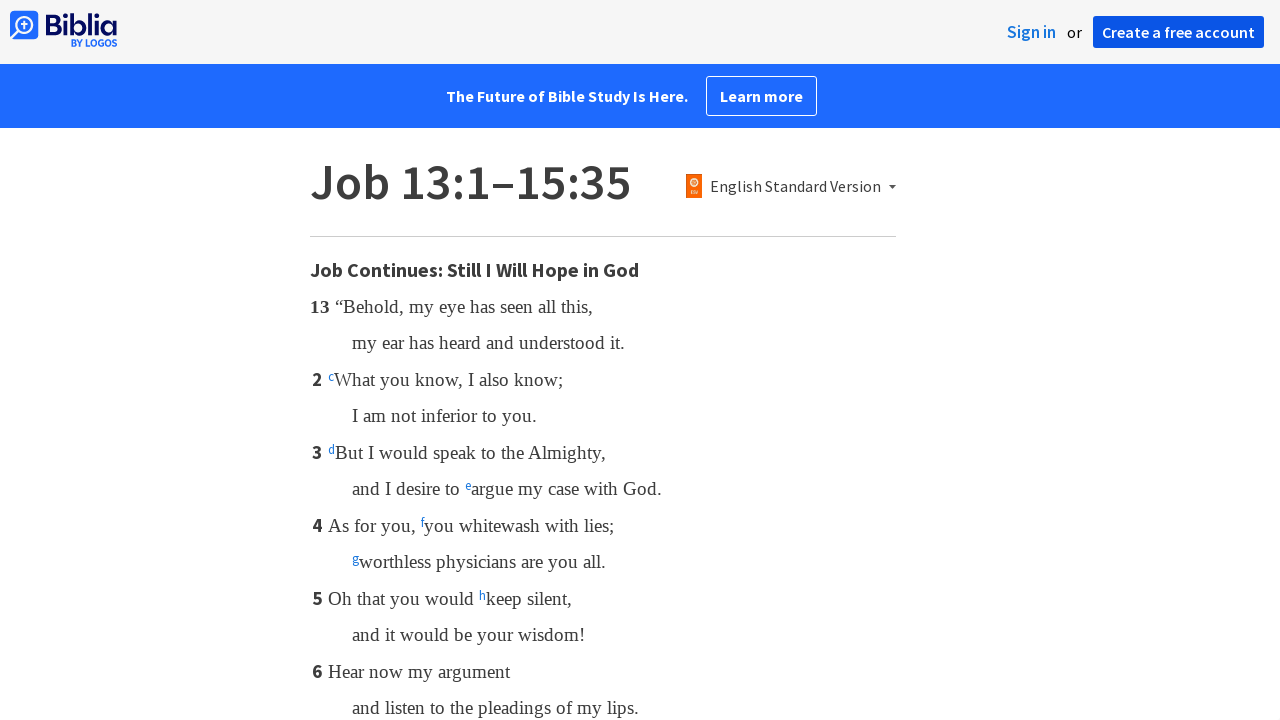

--- FILE ---
content_type: text/html; charset=utf-8
request_url: https://biblia.com/bible/job-13--15
body_size: 38592
content:



<!DOCTYPE html>
<html itemscope itemtype="http://schema.org/Object">
<head>
	
<script type="text/javascript">window.didomiConfig = {};
(function(){(function(e,i,o){var n=document.createElement("link");n.rel="preconnect";n.as="script";var t=document.createElement("link");t.rel="dns-prefetch";t.as="script";var r=document.createElement("script");r.id="spcloader";r.type="text/javascript";r["async"]=true;r.charset="utf-8";window.didomiConfig=window.didomiConfig||{};window.didomiConfig.sdkPath=window.didomiConfig.sdkPath||o||"https://sdk.privacy-center.org/";const d=window.didomiConfig.sdkPath;var a=d+e+"/loader.js?target_type=notice&target="+i;if(window.didomiConfig&&window.didomiConfig.user){var c=window.didomiConfig.user;var s=c.country;var f=c.region;if(s){a=a+"&country="+s;if(f){a=a+"&region="+f}}}n.href=d;t.href=d;r.src=a;var m=document.getElementsByTagName("script")[0];m.parentNode.insertBefore(n,m);m.parentNode.insertBefore(t,m);m.parentNode.insertBefore(r,m)})("3c1fd068-8673-47f5-b665-efd9fe559be3","hMYgbVqL")})();</script>

<script type="text/javascript">
!function(T,l,y){var S=T.location,k="script",D="instrumentationKey",C="ingestionendpoint",I="disableExceptionTracking",E="ai.device.",b="toLowerCase",w="crossOrigin",N="POST",e="appInsightsSDK",t=y.name||"appInsights";(y.name||T[e])&&(T[e]=t);var n=T[t]||function(d){var g=!1,f=!1,m={initialize:!0,queue:[],sv:"5",version:2,config:d};function v(e,t){var n={},a="Browser";return n[E+"id"]=a[b](),n[E+"type"]=a,n["ai.operation.name"]=S&&S.pathname||"_unknown_",n["ai.internal.sdkVersion"]="javascript:snippet_"+(m.sv||m.version),{time:function(){var e=new Date;function t(e){var t=""+e;return 1===t.length&&(t="0"+t),t}return e.getUTCFullYear()+"-"+t(1+e.getUTCMonth())+"-"+t(e.getUTCDate())+"T"+t(e.getUTCHours())+":"+t(e.getUTCMinutes())+":"+t(e.getUTCSeconds())+"."+((e.getUTCMilliseconds()/1e3).toFixed(3)+"").slice(2,5)+"Z"}(),iKey:e,name:"Microsoft.ApplicationInsights."+e.replace(/-/g,"")+"."+t,sampleRate:100,tags:n,data:{baseData:{ver:2}}}}var h=d.url||y.src;if(h){function a(e){var t,n,a,i,r,o,s,c,u,p,l;g=!0,m.queue=[],f||(f=!0,t=h,s=function(){var e={},t=d.connectionString;if(t)for(var n=t.split(";"),a=0;a<n.length;a++){var i=n[a].split("=");2===i.length&&(e[i[0][b]()]=i[1])}if(!e[C]){var r=e.endpointsuffix,o=r?e.location:null;e[C]="https://"+(o?o+".":"")+"dc."+(r||"services.visualstudio.com")}return e}(),c=s[D]||d[D]||"",u=s[C],p=u?u+"/v2/track":d.endpointUrl,(l=[]).push((n="SDK LOAD Failure: Failed to load Application Insights SDK script (See stack for details)",a=t,i=p,(o=(r=v(c,"Exception")).data).baseType="ExceptionData",o.baseData.exceptions=[{typeName:"SDKLoadFailed",message:n.replace(/\./g,"-"),hasFullStack:!1,stack:n+"\nSnippet failed to load ["+a+"] -- Telemetry is disabled\nHelp Link: https://go.microsoft.com/fwlink/?linkid=2128109\nHost: "+(S&&S.pathname||"_unknown_")+"\nEndpoint: "+i,parsedStack:[]}],r)),l.push(function(e,t,n,a){var i=v(c,"Message"),r=i.data;r.baseType="MessageData";var o=r.baseData;return o.message='AI (Internal): 99 message:"'+("SDK LOAD Failure: Failed to load Application Insights SDK script (See stack for details) ("+n+")").replace(/\"/g,"")+'"',o.properties={endpoint:a},i}(0,0,t,p)),function(e,t){if(JSON){var n=T.fetch;if(n&&!y.useXhr)n(t,{method:N,body:JSON.stringify(e),mode:"cors"});else if(XMLHttpRequest){var a=new XMLHttpRequest;a.open(N,t),a.setRequestHeader("Content-type","application/json"),a.send(JSON.stringify(e))}}}(l,p))}function i(e,t){f||setTimeout(function(){!t&&m.core||a()},500)}var e=function(){var n=l.createElement(k);n.src=h;var e=y[w];return!e&&""!==e||"undefined"==n[w]||(n[w]=e),n.onload=i,n.onerror=a,n.onreadystatechange=function(e,t){"loaded"!==n.readyState&&"complete"!==n.readyState||i(0,t)},n}();y.ld<0?l.getElementsByTagName("head")[0].appendChild(e):setTimeout(function(){l.getElementsByTagName(k)[0].parentNode.appendChild(e)},y.ld||0)}try{m.cookie=l.cookie}catch(p){}function t(e){for(;e.length;)!function(t){m[t]=function(){var e=arguments;g||m.queue.push(function(){m[t].apply(m,e)})}}(e.pop())}var n="track",r="TrackPage",o="TrackEvent";t([n+"Event",n+"PageView",n+"Exception",n+"Trace",n+"DependencyData",n+"Metric",n+"PageViewPerformance","start"+r,"stop"+r,"start"+o,"stop"+o,"addTelemetryInitializer","setAuthenticatedUserContext","clearAuthenticatedUserContext","flush"]),m.SeverityLevel={Verbose:0,Information:1,Warning:2,Error:3,Critical:4};var s=(d.extensionConfig||{}).ApplicationInsightsAnalytics||{};if(!0!==d[I]&&!0!==s[I]){var c="onerror";t(["_"+c]);var u=T[c];T[c]=function(e,t,n,a,i){var r=u&&u(e,t,n,a,i);return!0!==r&&m["_"+c]({message:e,url:t,lineNumber:n,columnNumber:a,error:i}),r},d.autoExceptionInstrumented=!0}return m}(y.cfg);function a(){y.onInit&&y.onInit(n)}(T[t]=n).queue&&0===n.queue.length?(n.queue.push(a),n.trackPageView({})):a()}(window,document,{
src: "https://js.monitor.azure.com/scripts/b/ai.2.min.js",crossOrigin: "anonymous",
onInit: function (sdk) {
  sdk.addTelemetryInitializer(function (envelope) { envelope.tags['ai.cloud.role']='biblia.com'; }); sdk.context.telemetryTrace.traceID='72bea2009947b47227d9095c937cf58a';
},
cfg: { connectionString: "InstrumentationKey=f42f8c23-8356-4186-855d-1679fa1ffc70;IngestionEndpoint=https://westus2-2.in.applicationinsights.azure.com/;LiveEndpoint=https://westus2.livediagnostics.monitor.azure.com/", isBeaconApiDisabled: false }});
</script>

<title>Job 13:1–15:35 ESV - “Behold, my eye has seen… | Biblia</title>
<link rel="shortcut icon" href="/biblia-v2.ico" />
<link rel="apple-touch-icon-precomposed" href="/public/images/touch-v2.png" />
<link rel="preconnect" href='https://fonts.gstatic.com' crossorigin>
<link rel="preload" href="https://fonts.googleapis.com/css?family=Source+Sans+Pro:400,600,700&display=swap" as="style" onload="this.onload=null;this.rel='stylesheet'">
<meta name="google" content="notranslate" />
<meta name="viewport" content="width=device-width, initial-scale=1">
<meta name="apple-mobile-web-app-capable" content="yes">
<meta name="keywords" content="Bible, Bible study, online bible, Biblegateway, Bible gateway, Bible commentary, Bible Verse, the Bible" />
<meta name="apple-itunes-app" content="app-id=336400266" />
<meta name="google-play-app" content="app-id=com.logos.androidlogos" />

<link rel="stylesheet" type="text/css" href="https://assets.bibliacdn.com/public/bundles/site_F720D755B28F3816E9DC37A1A2C678AF.css" />

	<meta name="description" content="“Behold, my eye has seen all this, 
      my ear has heard and understood it. 
      What you know, I also know; 
      I am not inferior to..." />
	<link rel="image_src" href="http://biblia.com/verseoftheday/image/Job14.7?width=700" />
		<!-- Open Graph metadata -->
	<meta property="og:title" content="Job 13:1–15:35 ESV - “Behold, my eye has seen… | Biblia" />
	<meta property="og:type" content="website" />
	<meta property="og:url" content="http://biblia.com/bible/job-13--15" />
	<meta property="og:image" content="http://biblia.com/verseoftheday/image/Job14.7?width=700" />
	<meta property="og:description" content="“Behold, my eye has seen all this, 
      my ear has heard and understood it. 
      What you know, I also know; 
      I am not inferior to..." />
	<meta property="og:site_name" content="Biblia" />
		<!-- Twitter Card metadata -->
	<meta name="twitter:card" content="summary_large_image" />
	<meta name="twitter:title" content="Job 13:1–15:35 ESV - “Behold, my eye has seen… | Biblia" />
	<meta name="twitter:description" content="“Behold, my eye has seen all this, 
      my ear has heard and understood it. 
      What you know, I also know; 
      I am not inferior to..." />
	<meta name="twitter:image" content="http://biblia.com/verseoftheday/image/Job14.7?width=700" />
		<meta name="twitter:app:id:iphone" content='336400266' />
		<meta name="twitter:app:id:ipad" content='336400266' />
		<meta name="twitter:app:id:googleplay" content='com.logos.androidlogos' />
		<meta name="twitter:app:name:iphone" content='Bible!' />
		<meta name="twitter:app:name:ipad" content='Bible!' />
		<meta name="twitter:app:name:googleplay" content='Bible!' />
		<meta name="twitter:app:url:iphone" content="fb203224111293://?target_url=logosres:LLS:1.0.710;ref=BibleESV.Job13.1-15.35" />
		<meta name="twitter:app:url:ipad" content="fb203224111293://?target_url=logosres:LLS:1.0.710;ref=BibleESV.Job13.1-15.35" />
		<meta name="twitter:app:url:googleplay" content="fb203224111293://?target_url=logosres:LLS:1.0.710;ref=BibleESV.Job13.1-15.35" />
	<!-- Schema.org metadata -->
	<meta itemprop="name" content="Job 13:1–15:35 ESV - “Behold, my eye has seen… | Biblia" />
	<meta itemprop="description" content="“Behold, my eye has seen all this, 
      my ear has heard and understood it. 
      What you know, I also know; 
      I am not inferior to..." />
	<meta itemprop="image" content="http://biblia.com/verseoftheday/image/Job14.7?width=700" />

	
	
	

	<style>
		body {
			background: #f6f6f6;
		}

		#main {
			bottom: 0;
			left: 0;
			right: 0;
		}
	</style>


	<link rel="search" type="application/opensearchdescription+xml" href="/opensearch.xml" title="Bible Search" />

	


<script>
		window.user = {
			isAuthenticated: false,
			name: '',
			id: "-1"
		};
		window.dataLayer = window.dataLayer || [];
		window.dataLayer.push({
			'siteVersion': 'Standard'
		});
		window.dataLayer.push({
			'authenticationStatus': 'Unauthenticated'
		})
</script>

	<script>
		window.dataLayer.push({
			expId: '1Yy4pZYmTIWOywQK5saMWQ',
			expVar: '0'
		})
	</script>

	<script type="text/javascript">
		(function(c,l,a,r,i,t,y){
			c[a]=c[a]||function(){(c[a].q=c[a].q||[]).push(arguments)};
			t=l.createElement(r);t.async=1;t.src="https://www.clarity.ms/tag/"+i;
			y=l.getElementsByTagName(r)[0];y.parentNode.insertBefore(t,y);
		})(window, document, "clarity", "script", "er7do66bk8");
	</script>
		<script>
			(function (i, s, o, g, r, a, m) {
			i['GoogleAnalyticsObject'] = r; i[r] = i[r] || function () {
				(i[r].q = i[r].q || []).push(arguments)
			}, i[r].l = 1 * new Date(); a = s.createElement(o),
				m = s.getElementsByTagName(o)[0]; a.async = 1; a.src = g; m.parentNode.insertBefore(a, m)
			})(window, document, 'script', 'https://www.google-analytics.com/analytics.js', 'ga');

			ga('create', 'UA-5334144-25', 'auto');
			ga('require', 'GTM-TRFGCL3');
		</script>
		<!-- Google Tag Manager -->
		<script>
			(function (w, d, s, l, i) {
				w[l] = w[l] || []; w[l].push({
					'gtm.start':
						new Date().getTime(), event: 'gtm.js'
				}); var f = d.getElementsByTagName(s)[0],
					j = d.createElement(s), dl = l != 'dataLayer' ? '&l=' + l : ''; j.async = true; j.src =
						'https://www.googletagmanager.com/gtm.js?id=' + i + dl; f.parentNode.insertBefore(j, f);
				})(window, document, 'script', 'dataLayer', 'GTM-5GCDQM');
		</script>
		<!-- End Google Tag Manager -->
		<!-- Amplitude Marketing Analytics Browser -->
		<script type="text/javascript">
			!function(){"use strict";!function(e,t){var r=e.amplitude||{_q:[],_iq:[]};if(r.invoked)e.console&&console.error&&console.error("Amplitude snippet has been loaded.");else{var n=function(e,t){e.prototype[t]=function(){return this._q.push({name:t,args:Array.prototype.slice.call(arguments,0)}),this}},s=function(e,t,r){return function(n){e._q.push({name:t,args:Array.prototype.slice.call(r,0),resolve:n})}},o=function(e,t,r){e[t]=function(){if(r)return{promise:new Promise(s(e,t,Array.prototype.slice.call(arguments)))}}},i=function(e){for(var t=0;t<m.length;t++)o(e,m[t],!1);for(var r=0;r<y.length;r++)o(e,y[r],!0)};r.invoked=!0;var a=t.createElement("script");a.type="text/javascript",a.integrity="sha384-PPfHw98myKtJkA9OdPBMQ6n8yvUaYk0EyUQccFSIQGmB05K6aAMZwvv8z50a5hT2",a.crossOrigin="anonymous",a.async=!0,a.src="https://cdn.amplitude.com/libs/marketing-analytics-browser-0.3.2-min.js.gz",a.onload=function(){e.amplitude.runQueuedFunctions||console.log("[Amplitude] Error: could not load SDK")};var c=t.getElementsByTagName("script")[0];c.parentNode.insertBefore(a,c);for(var u=function(){return this._q=[],this},p=["add","append","clearAll","prepend","set","setOnce","unset","preInsert","postInsert","remove","getUserProperties"],l=0;l<p.length;l++)n(u,p[l]);r.Identify=u;for(var d=function(){return this._q=[],this},v=["getEventProperties","setProductId","setQuantity","setPrice","setRevenue","setRevenueType","setEventProperties"],f=0;f<v.length;f++)n(d,v[f]);r.Revenue=d;var m=["getDeviceId","setDeviceId","getSessionId","setSessionId","getUserId","setUserId","setOptOut","setTransport","reset"],y=["init","add","remove","track","logEvent","identify","groupIdentify","setGroup","revenue","flush"];i(r),r.createInstance=function(){var e=r._iq.push({_q:[]})-1;return i(r._iq[e]),r._iq[e]},e.amplitude=r}}(window,document)}();

			var amplitudeClient = amplitude.createInstance();
			amplitudeClient.init('1aa850a707086b3ff25f7b92c5f98451', window.user.id, {
				pageViewTracking: true,
				minIdLength: 1
			});
			window.amplitudeClient = amplitudeClient;
		</script>
		<!-- End Amplitude Marketing Analytics Browser -->


	<script async='async' src='https://securepubads.g.doubleclick.net/tag/js/gpt.js'></script>
  <script>
		var googletag = googletag || {};
		googletag.cmd = googletag.cmd || [];
	</script>
  <!-- Meta Pixel Code -->
  <script>
  !function(f,b,e,v,n,t,s)
  {if(f.fbq)return;n=f.fbq=function(){n.callMethod?
  n.callMethod.apply(n,arguments):n.queue.push(arguments)};
  if(!f._fbq)f._fbq=n;n.push=n;n.loaded=!0;n.version='2.0';
  n.queue=[];t=b.createElement(e);t.async=!0;
  t.src=v;s=b.getElementsByTagName(e)[0];
  s.parentNode.insertBefore(t,s)}(window, document,'script',
  'https://connect.facebook.net/en_US/fbevents.js');
  fbq('init', '443445486022229');
  fbq('track', 'PageView');
  </script>
  <noscript><img height="1" width="1" style="display:none"
  src="https://www.facebook.com/tr?id=443445486022229&ev=PageView&noscript=1"
  /></noscript>
  <!-- End Meta Pixel Code -->
			<script>
				googletag.cmd.push(function () {
					googletag.defineSlot('/23304547696/Biblia/Sidebar1_Desktop', [300, 250], 'div-gpt-ad-1558558314940-0').addService(googletag.pubads());
					googletag.defineSlot('/23304547696/Biblia/Sidebar2_Desktop', [300, 250], 'div-gpt-ad-1558562410883-0').addService(googletag.pubads());
					googletag.defineSlot('/23304547696/Biblia/Sidebar3_Desktop', [300, 250], 'div-gpt-ad-1558562519628-0').addService(googletag.pubads());
				});
			</script>
	<script>
		googletag.cmd.push(function () {
			googletag.pubads().enableSingleRequest();
			googletag.pubads().collapseEmptyDivs();
			googletag.enableServices();
		});
	</script>

</head>

<body data-identitytoken="" data-ownsfsb="true" data-background-reference="" class="">
	<noscript>
	<iframe src="https://www.googletagmanager.com/ns.html?id=GTM-5GCDQM"
		height="0" width="0" style="display:none;visibility:hidden">
	</iframe>
</noscript>

	
	
	
	
<script type="text/html" id="content-pane-loading-template">
	<div class="content-pane-loading">
		<div class="loading-indicator">
			<img src="/public/images/ajax-loader.gif" />
			Loading
		</div>
	</div>
</script>

<script type="text/html" id="loading-mask-template">
	<div class="loading-mask">
		<div class="loading-indicator">
			<img src="/public/images/ajax-loader.gif" />
			Loading…
		</div>
	</div>
</script>

<script type="text/html" id="search-results-template">
    {{tmpl(results) '#search-result-item-template'}}
</script>

<script type="text/html" id="search-result-item-template">
	{{if typeof nav !== 'undefined' && nav.reference && nav.type == 'text.monograph.bible'}}
		<div class="result-compare" title="Compare versions"></div>
	{{/if}}
	<a target="_blank" href="{{= typeof nav !== 'undefined' ? nav.toUrl() : url}}" class="search-result">
		<div>
			<span class="result-title">
				{{= title}}
			</span>
			<span class="result-resource" title="{{= resourceTitle}}">
				{{= resourceAbbreviatedTitle}}
			</span>
		</div>
		<div>
			{{html preview}}
		</div>
	</a>
</script>

<script type="text/html" id="reference-compare-template">
		<div class="ref-compare-header">
			<div class="ref-compare-reference">{{= reference.render()}}</div>
			<a class="x-close" href="#"></a>
		</div>
		<div class="ref-compare-content">
			{{tmpl(results) '#reference-compare-item-template'}}
		</div>
</script>
	
<script type="text/html" id="reference-compare-item-template">
	<div class="ref-compare-translation">
		<a href="{{= nav.toUrl()}}">
			<div class="ref-compare-version">{{= title}}</div>
			<div class="ref-compare-text">{{= text}}</div>
		</a>
	</div>
</script>



	

	
<div id="resource-panel-menu" class="panel-menu dropdown">
	<div class="menu-option font-resize">
	<div class="small-font">
		<a href="#">A</a>
	</div>
	<div class="large-font">
		<a href="#">A</a>
	</div>
	<div class="slider"></div>
</div>

	<div class="menu-option link-panels">
		<div class="menu-check"></div>Link panels (synchronize references)
	</div>
	<div class="menu-separator"></div>
	<div class="menu-option toc-show">
		<div class="menu-check"></div>Go to table of contents
	</div>
  <div class="menu-separator"></div>
	<div class="menu-option restore-pane">
		<div class="menu-check"></div>Single column
	</div>
	<div class="menu-option expand-pane">
		<div class="menu-check"></div>Stretch across both columns
	</div>
	<div class="menu-option fullscreen-pane">
		<div class="menu-check"></div>Show reading view ( Fullscreen )
	</div>
</div>
<div id="document-panel-menu" class="panel-menu dropdown">
	<div class="menu-option font-resize">
	<div class="small-font">
		<a href="#">A</a>
	</div>
	<div class="large-font">
		<a href="#">A</a>
	</div>
	<div class="slider"></div>
</div>

</div>

	
<div id="media-article-popup" class="media-resource-popup">
	<div class="article-popup-toolbar">
		<span class="title"></span>
		<a class="share-button">Share</a>
	</div>
	<div class="resource-content">
		<span class="loading-indicator">Loading…</span>
	</div>
</div>

	<div id="lightbox-dim">
	<div class="lightbox-vertical-positioner">
		<div class="lightbox-wrapper">
			<div class="lightbox" tabindex="1">
				<div class="lightbox-content"></div>
				<div class="x-close"></div>
			</div>
		</div>
	</div>
</div>

	
	


	
	
	<div class="notification-banner" style="display: none;"><div class="notification-banner-content"></div></div>



	








<div id="infobar"></div>
<p class="infobar-error-string" id="error-while-loading-comparison" style="display:none;">Sorry, an error was encountered while loading comparison.</p>
<p class="infobar-error-string" id="error-while-loading-book" style="display:none;">Sorry, an error was encountered while loading the book.</p>
<p class="infobar-error-string" id="error-no-permission-for-book" style="display:none;">Sorry, you don&#39;t have permission to view that book.</p>
<p class="infobar-error-string" id="error-no-matches" style="display:none;">No matches.</p>
<p class="infobar-error-string" id="error-while-loading-part-of-book" style="display:none;">Sorry, an error was encountered while loading part of the book.</p>
<p class="infobar-error-string" id="error-while-marking-devotional-read" style="display:none;">An error occurred while marking the devotional as read.</p>
<p class="infobar-error-string" id="error-while-accessing-favorites" style="display:none;">An error occurred while accessing favorites</p>


<header id="header">
	<div>
		<div id="account-header">
				<ul class="inline-list">
					<li>
						<a class="signin-button">Sign in</a>
					</li>
					<li>
						or
					</li>
					<li>
						<button class="register-button">Create a free account</button>
					</li>
				</ul>
		</div>
		<div id="logo">
			<a href="/">
				<svg width="108" height="37" viewBox="0 0 108 37" fill="none" xmlns="http://www.w3.org/2000/svg">
<path d="M35.9512 25.3159H44.065C45.2722 25.3159 46.3485 25.1896 47.2937 24.9369C48.2482 24.6749 49.0577 24.2913 49.7222 23.786C50.3866 23.2807 50.892 22.6632 51.2383 21.9333C51.5845 21.1941 51.7577 20.3473 51.7577 19.3928C51.7577 18.7004 51.6594 18.0829 51.4629 17.5401C51.2663 16.9974 50.9949 16.5202 50.6487 16.1085C50.3118 15.6874 49.914 15.3319 49.4555 15.0418C48.9969 14.7424 48.5009 14.5038 47.9675 14.326C48.3231 14.1295 48.6506 13.8955 48.9501 13.6242C49.2496 13.3435 49.5116 13.0207 49.7362 12.6557C49.9608 12.2908 50.1386 11.8838 50.2697 11.4346C50.4007 10.9855 50.4662 10.4942 50.4662 9.96088C50.4662 9.20296 50.3305 8.50585 50.0591 7.86957C49.7877 7.22393 49.3712 6.66718 48.8097 6.19932C48.2482 5.72211 47.5417 5.35251 46.69 5.09051C45.8478 4.81915 44.8511 4.68347 43.7 4.68347L35.9512 4.68347V25.3159ZM39.8958 13.2031V7.99589H43.4754C43.9246 7.99589 44.327 8.06139 44.6826 8.19239C45.0383 8.31403 45.3377 8.48714 45.5811 8.71171C45.8244 8.93628 46.0116 9.21231 46.1426 9.53981C46.2736 9.85796 46.3391 10.2088 46.3391 10.5925C46.3391 10.9855 46.2736 11.3411 46.1426 11.6592C46.0116 11.9773 45.8244 12.2534 45.5811 12.4873C45.3377 12.7119 45.0383 12.8897 44.6826 13.0207C44.327 13.1423 43.9246 13.2031 43.4754 13.2031L39.8958 13.2031ZM39.8958 22.0035V16.3471H43.9527C44.5797 16.3471 45.1178 16.4126 45.567 16.5436C46.0162 16.6746 46.3859 16.8618 46.676 17.105C46.9661 17.3483 47.1767 17.6431 47.3077 17.9893C47.4387 18.3355 47.5042 18.7285 47.5042 19.1683C47.5042 19.6081 47.4387 20.0011 47.3077 20.3473C47.1767 20.6935 46.9661 20.9929 46.676 21.2456C46.3859 21.4888 46.0162 21.676 45.567 21.807C45.1178 21.938 44.5797 22.0035 43.9527 22.0035H39.8958Z" fill="#030B60"/>
<path d="M55.4288 8.0801C55.775 8.0801 56.0932 8.02864 56.3833 7.92571C56.6734 7.81343 56.9214 7.65436 57.1273 7.4485C57.3426 7.24264 57.511 6.99936 57.6327 6.71865C57.7543 6.43793 57.8152 6.12447 57.8152 5.77826C57.8152 5.43204 57.7543 5.11858 57.6327 4.83786C57.511 4.54779 57.3426 4.30451 57.1273 4.10801C56.9214 3.90215 56.6734 3.74776 56.3833 3.64483C56.0932 3.53255 55.775 3.47641 55.4288 3.47641C55.0918 3.47641 54.7737 3.53255 54.4742 3.64483C54.1841 3.74776 53.9314 3.90215 53.7161 4.10801C53.5103 4.30451 53.3465 4.54779 53.2248 4.83786C53.1032 5.11858 53.0423 5.43204 53.0423 5.77826C53.0423 6.12447 53.1032 6.43793 53.2248 6.71865C53.3465 6.99936 53.5103 7.24264 53.7161 7.4485C53.9314 7.65436 54.1841 7.81343 54.4742 7.92571C54.7737 8.02864 55.0918 8.0801 55.4288 8.0801ZM53.5196 25.3159H57.3379V10.6907L53.5196 10.6907V25.3159Z" fill="#030B60"/>
<path d="M69.2917 25.737C69.9468 25.737 70.5738 25.6481 71.1727 25.4703C71.7717 25.3019 72.3238 25.0539 72.8292 24.7264C73.3439 24.3989 73.8071 24.0059 74.2189 23.5474C74.6401 23.0889 74.9957 22.5743 75.2858 22.0035C75.5853 21.4233 75.8145 20.7964 75.9736 20.1227C76.1421 19.449 76.2263 18.7425 76.2263 18.0033C76.2263 17.2641 76.1421 16.5576 75.9736 15.8839C75.8145 15.2102 75.5853 14.588 75.2858 14.0172C74.9957 13.437 74.6401 12.9177 74.2189 12.4592C73.8071 12.0007 73.3439 11.6077 72.8292 11.2802C72.3238 10.9527 71.7717 10.7048 71.1727 10.5363C70.5738 10.3586 69.9468 10.2697 69.2917 10.2697C68.5711 10.2697 67.9253 10.3913 67.3545 10.6346C66.793 10.8779 66.297 11.2054 65.8665 11.6171C65.4453 12.0194 65.085 12.4873 64.7856 13.0207C64.4954 13.554 64.2615 14.1108 64.0837 14.6909V3.27991L60.2654 3.27991V25.3159H64.0837V21.3157C64.2615 21.8959 64.4954 22.4526 64.7856 22.986C65.085 23.5193 65.4453 23.9919 65.8665 24.4036C66.297 24.8059 66.793 25.1288 67.3545 25.372C67.9253 25.6153 68.5711 25.737 69.2917 25.737ZM68.0283 22.4246C67.6352 22.4246 67.2562 22.3824 66.8912 22.2982C66.5356 22.2047 66.2034 22.069 65.8945 21.8912C65.5857 21.7134 65.3003 21.4982 65.0382 21.2456C64.7856 20.9836 64.5703 20.6888 64.3925 20.3613C64.2147 20.0338 64.0743 19.6736 63.9714 19.2806C63.8778 18.8782 63.831 18.4525 63.831 18.0033C63.831 17.5448 63.8778 17.1191 63.9714 16.7261C64.0743 16.3331 64.2147 15.9728 64.3925 15.6453C64.5703 15.3178 64.7856 15.0278 65.0382 14.7751C65.3003 14.5131 65.5857 14.2932 65.8945 14.1154C66.2034 13.9377 66.5356 13.8067 66.8912 13.7224C67.2562 13.6289 67.6352 13.5821 68.0283 13.5821C68.4213 13.5821 68.7957 13.6289 69.1513 13.7224C69.5163 13.8067 69.8532 13.9377 70.162 14.1154C70.4708 14.2932 70.7516 14.5131 71.0043 14.7751C71.2663 15.0278 71.4862 15.3178 71.6641 15.6453C71.8419 15.9728 71.9776 16.3331 72.0711 16.7261C72.1741 17.1191 72.2256 17.5448 72.2256 18.0033C72.2256 18.4525 72.1741 18.8782 72.0711 19.2806C71.9776 19.6736 71.8419 20.0338 71.6641 20.3613C71.4862 20.6888 71.2663 20.9836 71.0043 21.2456C70.7516 21.4982 70.4708 21.7134 70.162 21.8912C69.8532 22.069 69.5163 22.2047 69.1513 22.2982C68.7957 22.3824 68.4213 22.4246 68.0283 22.4246Z" fill="#030B60"/>
<path d="M78.1153 25.3159L81.9335 25.3159V3.27991L78.1153 3.27991V25.3159Z" fill="#030B60"/>
<path d="M86.7702 8.0801C87.1165 8.0801 87.4346 8.02864 87.7248 7.92571C88.0149 7.81343 88.2629 7.65436 88.4688 7.4485C88.684 7.24264 88.8525 6.99936 88.9741 6.71865C89.0958 6.43793 89.1566 6.12447 89.1566 5.77826C89.1566 5.43204 89.0958 5.11858 88.9741 4.83786C88.8525 4.54779 88.684 4.30451 88.4688 4.10801C88.2629 3.90215 88.0149 3.74776 87.7248 3.64483C87.4346 3.53255 87.1165 3.47641 86.7702 3.47641C86.4333 3.47641 86.1151 3.53255 85.8156 3.64483C85.5255 3.74776 85.2728 3.90215 85.0576 4.10801C84.8517 4.30451 84.6879 4.54779 84.5663 4.83786C84.4446 5.11858 84.3838 5.43204 84.3838 5.77826C84.3838 6.12447 84.4446 6.43793 84.5663 6.71865C84.6879 6.99936 84.8517 7.24264 85.0576 7.4485C85.2728 7.65436 85.5255 7.81343 85.8156 7.92571C86.1151 8.02864 86.4333 8.0801 86.7702 8.0801ZM84.8611 25.3159H88.6793V10.6907H84.8611V25.3159Z" fill="#030B60"/>
<path d="M97.4887 25.737C98.2093 25.737 98.8503 25.6153 99.4118 25.372C99.9827 25.1288 100.479 24.8059 100.9 24.4036C101.33 23.9919 101.695 23.5193 101.995 22.986C102.294 22.4526 102.533 21.8959 102.711 21.3157V25.3159H106.529V10.6907L102.711 10.6907V14.6909C102.589 14.3073 102.444 13.933 102.276 13.568C102.107 13.1938 101.906 12.8429 101.672 12.5154C101.447 12.1879 101.195 11.8884 100.914 11.6171C100.633 11.3364 100.315 11.0978 99.9593 10.9013C99.613 10.7048 99.234 10.5504 98.8223 10.4381C98.4198 10.3258 97.9753 10.2697 97.4887 10.2697C96.8336 10.2697 96.2066 10.3586 95.6076 10.5363C95.0087 10.7048 94.4518 10.9527 93.9371 11.2802C93.4318 11.6077 92.9685 12.0007 92.5474 12.4592C92.1356 12.9177 91.7847 13.437 91.4945 14.0172C91.2044 14.588 90.9798 15.2102 90.8207 15.8839C90.6616 16.5576 90.5821 17.2641 90.5821 18.0033C90.5821 18.7425 90.657 19.449 90.8067 20.1227C90.9658 20.7964 91.1904 21.4233 91.4805 22.0035C91.78 22.5743 92.1356 23.0889 92.5474 23.5474C92.9685 24.0059 93.4318 24.3989 93.9371 24.7264C94.4518 25.0539 95.0087 25.3019 95.6076 25.4703C96.2066 25.6481 96.8336 25.737 97.4887 25.737ZM98.7521 22.4246C98.3684 22.4246 97.994 22.3824 97.629 22.2982C97.2641 22.2047 96.9272 22.069 96.6183 21.8912C96.3095 21.7134 96.0287 21.4982 95.7761 21.2456C95.5234 20.9836 95.3035 20.6888 95.1163 20.3613C94.9385 20.0338 94.7981 19.6736 94.6952 19.2806C94.6016 18.8782 94.5548 18.4525 94.5548 18.0033C94.5548 17.5448 94.6016 17.1191 94.6952 16.7261C94.7981 16.3331 94.9385 15.9728 95.1163 15.6453C95.3035 15.3178 95.5234 15.0278 95.7761 14.7751C96.0287 14.5131 96.3095 14.2932 96.6183 14.1154C96.9272 13.9377 97.2641 13.8067 97.629 13.7224C97.994 13.6289 98.3684 13.5821 98.7521 13.5821C99.1545 13.5821 99.5335 13.6289 99.8891 13.7224C100.254 13.8067 100.591 13.9377 100.9 14.1154C101.209 14.2932 101.489 14.5131 101.742 14.7751C102.004 15.0278 102.224 15.3178 102.402 15.6453C102.58 15.9728 102.715 16.3331 102.809 16.7261C102.912 17.1191 102.963 17.5448 102.963 18.0033C102.963 18.4525 102.912 18.8782 102.809 19.2806C102.715 19.6736 102.58 20.0338 102.402 20.3613C102.224 20.6888 102.004 20.9836 101.742 21.2456C101.489 21.4982 101.209 21.7134 100.9 21.8912C100.591 22.069 100.254 22.2047 99.8891 22.2982C99.5241 22.3824 99.1451 22.4246 98.7521 22.4246Z" fill="#030B60"/>
<path d="M66.3733 33.45C66.2564 33.3027 66.1184 33.1774 65.9595 33.0741C65.8003 32.9708 65.6244 32.8871 65.4313 32.8226C65.5601 32.7514 65.6802 32.6652 65.7919 32.5636C65.9036 32.4621 66.0017 32.3437 66.0865 32.2083C66.171 32.0729 66.237 31.9213 66.2845 31.7537C66.3319 31.5862 66.3557 31.4059 66.3557 31.2129C66.3557 30.9354 66.3065 30.6796 66.2084 30.4461C66.11 30.2126 65.9638 30.0126 65.7691 29.8468C65.5743 29.681 65.3289 29.5505 65.0325 29.4559C64.7362 29.3613 64.3901 29.3138 63.9939 29.3138H61.6378C61.5475 29.3136 61.4746 29.3868 61.4746 29.4768V36.6156C61.4746 36.7055 61.5475 36.7788 61.6378 36.7788H64.0598C64.4728 36.7788 64.8461 36.7313 65.1798 36.6367C65.5132 36.5421 65.7951 36.4032 66.0255 36.2203C66.2558 36.0374 66.4327 35.8114 66.5562 35.5423C66.6798 35.2732 66.7417 34.9659 66.7417 34.6207C66.7417 34.3736 66.7096 34.1534 66.6454 33.9604C66.5811 33.7674 66.4905 33.5972 66.3736 33.45H66.3733ZM63.0339 30.629H63.8821C64.0277 30.629 64.1571 30.6492 64.2708 30.69C64.3843 30.7305 64.4792 30.7884 64.5553 30.8628C64.6314 30.9372 64.6899 31.0286 64.7307 31.1371C64.7712 31.2456 64.7917 31.3674 64.7917 31.5029C64.7917 31.6383 64.7715 31.7592 64.7307 31.866C64.6902 31.9728 64.6317 32.0639 64.5553 32.1403C64.4789 32.2167 64.3843 32.2757 64.2708 32.318C64.1574 32.3602 64.0277 32.3813 63.8821 32.3813H63.0339V30.6293V30.629ZM65.0427 34.9023C65.0004 35.0192 64.9327 35.1199 64.8395 35.2043C64.7463 35.2891 64.6303 35.3534 64.4916 35.3973C64.3527 35.4413 64.1869 35.4633 63.9939 35.4633H63.0339V33.5538H63.9939C64.1869 33.5538 64.3527 33.5758 64.4916 33.6198C64.6305 33.6638 64.7463 33.7275 64.8395 33.8102C64.9327 33.8933 65.0004 33.9931 65.0427 34.1097C65.0849 34.2266 65.106 34.3594 65.106 34.5084C65.106 34.6575 65.0849 34.7851 65.0427 34.902V34.9023Z" fill="#1E6AFE"/>
<path d="M72.6719 29.3138H71.3904C71.3108 29.3138 71.2379 29.3575 71.2 29.4273L69.6462 32.2997L68.0976 29.4276C68.06 29.3575 67.9868 29.3138 67.9072 29.3138H66.6208C66.527 29.3138 66.468 29.4148 66.514 29.4967L68.8694 33.6812V36.7787H70.4235V33.6812L72.779 29.4967C72.825 29.4151 72.766 29.3138 72.6722 29.3138H72.6719Z" fill="#1E6AFE"/>
<path d="M83.8084 29.1606C81.839 29.1606 80.4395 30.7174 80.4395 32.9515V33.0792C80.4395 35.3032 81.8274 36.8666 83.7968 36.8666C85.7662 36.8666 87.1724 35.2916 87.1724 33.0676V32.9385C87.1724 30.7142 85.7778 29.1606 83.8084 29.1606ZM85.574 33.0476C85.574 34.5167 84.8418 35.4389 83.8084 35.4389C82.7749 35.4389 82.0196 34.5132 82.0196 33.0441V32.9695C82.0196 31.4938 82.7616 30.5747 83.7951 30.5747C84.8285 30.5747 85.574 31.5004 85.574 32.9695V33.0473V33.0476Z" fill="#1E6AFE"/>
<path d="M98.0611 29.1606C96.0918 29.1606 94.6855 30.7174 94.6855 32.9515V33.0792C94.6855 35.3032 96.0802 36.8666 98.0496 36.8666C100.019 36.8666 101.423 35.2916 101.423 33.0676V32.9385C101.423 30.7142 100.031 29.1606 98.0611 29.1606ZM98.0643 35.4389C97.0309 35.4389 96.2755 34.5132 96.2755 33.0441V32.9695C96.2755 31.4938 97.0109 30.5747 98.0429 30.5747C99.0749 30.5747 99.8201 31.5004 99.8201 32.9695V33.0473H99.8268C99.8268 34.5164 99.0981 35.4386 98.0643 35.4386V35.4389Z" fill="#1E6AFE"/>
<path d="M91.6047 32.4471C91.5376 32.448 91.4794 32.4934 91.4624 32.558L91.2088 33.6063C91.1981 33.65 91.2083 33.696 91.236 33.7313C91.2638 33.7666 91.3064 33.7872 91.3512 33.7869H92.5106V35.1118C92.183 35.3277 91.7963 35.4359 91.4042 35.4215C90.3076 35.4215 89.4678 34.5586 89.4678 33.0267V32.9405C89.4678 31.5675 90.2761 30.5987 91.3411 30.5987C91.7382 30.5897 92.1289 30.6988 92.464 30.9118C92.464 30.9118 92.6495 31.031 92.7771 31.1337C92.8419 31.1838 92.9354 31.1719 92.9858 31.1071L93.718 30.1383C93.7631 30.0781 93.7553 29.9936 93.6997 29.943C93.65 29.9034 93.6005 29.862 93.549 29.8255C92.9178 29.3666 92.1506 29.1334 91.3709 29.1632C89.3486 29.1632 87.8926 30.748 87.8926 32.9524V33.0484C87.8926 35.3786 89.3402 36.826 91.3411 36.826C92.3031 36.8211 93.2355 36.4953 93.9912 35.9004V32.4474H91.6045L91.6047 32.4471Z" fill="#1E6AFE"/>
<path d="M105.015 32.3271C103.856 31.8485 103.599 31.6466 103.599 31.2209V31.2093C103.599 30.8268 103.93 30.56 104.462 30.56C104.844 30.5719 105.216 30.6862 105.538 30.8913L105.631 30.9492L105.747 31.027L105.865 31.1098L105.926 31.1561C105.958 31.1801 105.997 31.1905 106.036 31.185C106.075 31.1795 106.11 31.1581 106.133 31.1263L106.822 30.1891C106.868 30.1268 106.857 30.0395 106.797 29.9903L106.782 29.9787C106.724 29.9307 106.653 29.8742 106.584 29.823C105.975 29.3893 105.246 29.1575 104.498 29.1607C103.062 29.1607 102.062 30.045 102.062 31.3433V31.3647C102.062 32.6417 102.882 33.1417 104.2 33.6518C105.265 34.0558 105.479 34.291 105.479 34.6637V34.6736C105.479 35.1108 105.116 35.4088 104.52 35.4088C104.02 35.3967 103.536 35.2326 103.132 34.9386L103.095 34.912C102.985 34.8342 102.878 34.7465 102.777 34.6669C102.714 34.6229 102.628 34.6354 102.58 34.695L101.841 35.601C101.798 35.6551 101.798 35.7323 101.841 35.7864C101.898 35.8377 101.957 35.8857 102.007 35.9337C102.106 36.0098 102.201 36.0778 102.236 36.0992C102.902 36.5561 103.692 36.7998 104.5 36.798C105.947 36.798 107.001 35.9467 107.001 34.5639V34.5425C107.016 33.3914 106.314 32.8367 105.015 32.3266V32.3271Z" fill="#1E6AFE"/>
<path d="M80.2412 35.361H77.3425V29.4737C77.3425 29.3924 77.2765 29.3264 77.1952 29.3264H75.9447C75.8639 29.3273 75.7988 29.393 75.7988 29.4737V36.7771H79.8884C79.952 36.7766 80.0082 36.7352 80.0276 36.6744L80.3804 35.5517C80.3945 35.5071 80.3867 35.4588 80.3592 35.4209C80.3317 35.3833 80.2878 35.361 80.2412 35.361Z" fill="#1E6AFE"/>
<path fill-rule="evenodd" clip-rule="evenodd" d="M3.91252 0.866577H24.3894C26.5504 0.866577 28.3019 2.61778 28.3019 4.77845V25.2524C28.3019 27.4131 26.5504 29.1643 24.3894 29.1643H3.91252C3.35476 29.1643 2.82475 29.047 2.34466 28.8364C2.22042 28.7819 2.19567 28.6206 2.29154 28.5246L8.54123 22.268C8.60294 22.2159 8.68332 22.1992 8.75795 22.2159C10.2683 23.3553 12.1476 24.0312 14.1851 24.0312C19.166 24.0312 23.2034 19.9945 23.2034 15.0145C23.2034 10.0345 19.166 5.99774 14.1851 5.99774C9.20432 5.99774 5.16693 10.0345 5.16693 15.0145C5.16693 16.9551 5.78075 18.7527 6.82418 20.2241C6.86963 20.3102 6.86006 20.4178 6.79452 20.4943L0.569475 26.7026C0.470708 26.8011 0.304312 26.7715 0.254669 26.6412C0.0902337 26.2094 0 25.7412 0 25.2519V4.77845C0 2.61778 1.75149 0.866577 3.91252 0.866577ZM20.9098 14.9992C20.9098 18.7771 17.8982 21.8394 14.1828 21.8394C10.4674 21.8394 7.4557 18.7771 7.4557 14.9992C7.4557 11.2212 10.4674 8.15889 14.1828 8.15889C17.8982 8.15889 20.9098 11.2212 20.9098 14.9992ZM11.1183 12.9834C11.0072 12.9834 10.9171 13.0735 10.9171 13.1847V14.8797C10.9171 14.9909 11.0072 15.081 11.1183 15.081H13.1336V19.0293C13.1336 19.1405 13.2237 19.2306 13.3349 19.2306H15.0302C15.1413 19.2306 15.2315 19.1405 15.2315 19.0293V15.081H17.2515C17.3626 15.081 17.4528 14.9909 17.4528 14.8797V13.1847C17.4528 13.0735 17.3626 12.9834 17.2515 12.9834H15.2315V10.9637C15.2315 10.8526 15.1413 10.7625 15.0302 10.7625H13.3349C13.2237 10.7625 13.1336 10.8526 13.1336 10.9637V12.9834H11.1183Z" fill="#1E6AFE"/>
</svg>

			</a>
		</div>
</header>


<div id="main">
	<div id="banner-content-wrapper">
		<section class="banner-styles--subscription-alert">
  <div class="banner-styles--alert-flex">
    <article class="banner-styles--alert-text">
      <p>The Future of Bible Study Is Here.</p>
        </article><div class="banner-styles--learn-more-button"><a id="subscription" href="https://logos.com/?utm_source=biblia&amp;utm_medium=web&amp;utm_content=biblia-banner&amp;utm_campaign=logossubxlaunch" target="_blank" rel="noopener" class="banner-styles--btn banner-styles--light-outline">Learn more</a></div>
  </div>
</section>

		<div id="wrapper">
			<div id="content-container" class="content-page-pane-group landing-page-experiment">
				<div id="single-pane-content-container" class="main-layout-container stretch">
					<div id="content-pane-full" class="content-pane stretch">
						<div id="resource-pane-full" class="resource-pane stretch">
							









<div id="content-bible"
	 class="panel-content exp-panel-content"
	 data-resource="{&quot;resourceName&quot;:&quot;esv&quot;,&quot;title&quot;:&quot;English Standard Version&quot;,&quot;abbreviatedTitle&quot;:&quot;ESV&quot;,&quot;type&quot;:&quot;text.monograph.bible&quot;,&quot;supportsBibleRefs&quot;:false,&quot;supportsDynamicText&quot;:false}"
	 data-reference="Job13-15"
	 data-is-experiment="true"
	 data-coverurl="https://covers.logoscdn.com/lls_1.0.710/50x80/cover.jpg"
	 data-preferredpane='Left'
	 data-panel="reference">

	<div class="panel-content-container">
			<div class="bible-reference-chunk exp-bible-reference-chunk ui-helper-clearfix"
					data-reference="Job13.1-15.35"
					data-verseartreference="Job14.7"
					data-versearturl=""
					data-verseartlink=""
					>
				<h1 class="bible-reference-heading">
					<span>
						Job 13:1–15:35
					</span>
				</h1>
				<div class="bible-reference-content">
					<div class="bible-reference-verse-text ">
						<div class="resourcetext"><p class="lang-en" style="font-weight:bold;font-size:.925em;font-family:Arial;margin:12pt 0 0 0"><a data-datatype="bible+esv" data-reference="Job 13:1" rel="milestone" style="display: inline-block; height: 1em; width: 0px;"></a><span style="font-size:1.8em;font-family:Source Sans Pro">Job Continues: Still I Will Hope in God</span> </p> <p class="lang-en" style="font-size:1em"><span style="font-weight:bold;font-size:1.575em;font-family:Georgia">13 </span><span style="font-size:1.575em;font-family:Georgia">“Behold, my eye has seen all this, </span> </p> <p class="lang-en" style="font-size:1em;margin:0 0 0 48pt;text-indent:-16pt"><span style="font-size:1.575em;font-family:Georgia">my ear has heard and understood it. </span> </p> <p class="lang-en" style="font-size:1em;margin:0 0 0 48pt;text-indent:-48pt"><a data-datatype="bible+esv" data-reference="Job 13:2" rel="milestone" style="display: inline-block; height: 1em; width: 0px;"></a>	<span style="font-weight:bold;font-size:1.575em;font-family:Source Sans Pro;vertical-align:normal">2 </span>	<a rel="popup" data-resourcename="esv" href="#footnote1"><span style="font-size:1.075em;vertical-align:super;line-height:0">c</span></a><span style="font-size:1.575em;font-family:Georgia">What you know, I also know; </span> </p> <p class="lang-en" style="font-size:1em;margin:0 0 0 48pt;text-indent:-16pt"><span style="font-size:1.575em;font-family:Georgia">I am not inferior to you. </span> </p> <p class="lang-en" style="font-size:1em;margin:0 0 0 48pt;text-indent:-48pt"><a data-datatype="bible+esv" data-reference="Job 13:3" rel="milestone" style="display: inline-block; height: 1em; width: 0px;"></a>	<span style="font-weight:bold;font-size:1.575em;font-family:Source Sans Pro;vertical-align:normal">3 </span>	<a rel="popup" data-resourcename="esv" href="#footnote2"><span style="font-size:1.075em;vertical-align:super;line-height:0">d</span></a><span style="font-size:1.575em;font-family:Georgia">But I would speak to the Almighty, </span> </p> <p class="lang-en" style="font-size:1em;margin:0 0 0 48pt;text-indent:-16pt"><span style="font-size:1.575em;font-family:Georgia">and I desire to </span><a rel="popup" data-resourcename="esv" href="#footnote3"><span style="font-size:1.075em;vertical-align:super;line-height:0">e</span></a><span style="font-size:1.575em;font-family:Georgia">argue my case with God. </span> </p> <p class="lang-en" style="font-size:1em;margin:0 0 0 48pt;text-indent:-48pt"><a data-datatype="bible+esv" data-reference="Job 13:4" rel="milestone" style="display: inline-block; height: 1em; width: 0px;"></a>	<span style="font-weight:bold;font-size:1.575em;font-family:Source Sans Pro;vertical-align:normal">4 </span>	<span style="font-size:1.575em;font-family:Georgia">As for you, </span><a rel="popup" data-resourcename="esv" href="#footnote4"><span style="font-size:1.075em;vertical-align:super;line-height:0">f</span></a><span style="font-size:1.575em;font-family:Georgia">you whitewash with lies; </span> </p> <p class="lang-en" style="font-size:1em;margin:0 0 0 48pt;text-indent:-16pt"><a rel="popup" data-resourcename="esv" href="#footnote5"><span style="font-size:1.075em;vertical-align:super;line-height:0">g</span></a><span style="font-size:1.575em;font-family:Georgia">worthless physicians are you all. </span> </p> <p class="lang-en" style="font-size:1em;margin:0 0 0 48pt;text-indent:-48pt"><a data-datatype="bible+esv" data-reference="Job 13:5" rel="milestone" style="display: inline-block; height: 1em; width: 0px;"></a>	<span style="font-weight:bold;font-size:1.575em;font-family:Source Sans Pro;vertical-align:normal">5 </span>	<span style="font-size:1.575em;font-family:Georgia">Oh that you would </span><a rel="popup" data-resourcename="esv" href="#footnote6"><span style="font-size:1.075em;vertical-align:super;line-height:0">h</span></a><span style="font-size:1.575em;font-family:Georgia">keep silent, </span> </p> <p class="lang-en" style="font-size:1em;margin:0 0 0 48pt;text-indent:-16pt"><span style="font-size:1.575em;font-family:Georgia">and it would be your wisdom! </span> </p> <p class="lang-en" style="font-size:1em;margin:0 0 0 48pt;text-indent:-48pt"><a data-datatype="bible+esv" data-reference="Job 13:6" rel="milestone" style="display: inline-block; height: 1em; width: 0px;"></a>	<span style="font-weight:bold;font-size:1.575em;font-family:Source Sans Pro;vertical-align:normal">6 </span>	<span style="font-size:1.575em;font-family:Georgia">Hear now my argument </span> </p> <p class="lang-en" style="font-size:1em;margin:0 0 0 48pt;text-indent:-16pt"><span style="font-size:1.575em;font-family:Georgia">and listen to the pleadings of my lips. </span> </p> <p class="lang-en" style="font-size:1em;margin:0 0 0 48pt;text-indent:-48pt"><a data-datatype="bible+esv" data-reference="Job 13:7" rel="milestone" style="display: inline-block; height: 1em; width: 0px;"></a>	<span style="font-weight:bold;font-size:1.575em;font-family:Source Sans Pro;vertical-align:normal">7 </span>	<span style="font-size:1.575em;font-family:Georgia">Will you </span><a rel="popup" data-resourcename="esv" href="#footnote7"><span style="font-size:1.075em;vertical-align:super;line-height:0">i</span></a><span style="font-size:1.575em;font-family:Georgia">speak falsely for God </span> </p> <p class="lang-en" style="font-size:1em;margin:0 0 0 48pt;text-indent:-16pt"><span style="font-size:1.575em;font-family:Georgia">and speak </span><a rel="popup" data-resourcename="esv" href="#footnote7"><span style="font-size:1.075em;vertical-align:super;line-height:0">i</span></a><span style="font-size:1.575em;font-family:Georgia">deceitfully for him? </span> </p> <p class="lang-en" style="font-size:1em;margin:0 0 0 48pt;text-indent:-48pt"><a data-datatype="bible+esv" data-reference="Job 13:8" rel="milestone" style="display: inline-block; height: 1em; width: 0px;"></a>	<span style="font-weight:bold;font-size:1.575em;font-family:Source Sans Pro;vertical-align:normal">8 </span>	<span style="font-size:1.575em;font-family:Georgia">Will you show partiality toward him? </span> </p> <p class="lang-en" style="font-size:1em;margin:0 0 0 48pt;text-indent:-16pt"><span style="font-size:1.575em;font-family:Georgia">Will you </span><a rel="popup" data-resourcename="esv" href="#footnote8"><span style="font-size:1.075em;vertical-align:super;line-height:0">j</span></a><span style="font-size:1.575em;font-family:Georgia">plead the case for God? </span> </p> <p class="lang-en" style="font-size:1em;margin:0 0 0 48pt;text-indent:-48pt"><a data-datatype="bible+esv" data-reference="Job 13:9" rel="milestone" style="display: inline-block; height: 1em; width: 0px;"></a>	<span style="font-weight:bold;font-size:1.575em;font-family:Source Sans Pro;vertical-align:normal">9 </span>	<span style="font-size:1.575em;font-family:Georgia">Will it be well with you when he </span><a rel="popup" data-resourcename="esv" href="#footnote9"><span style="font-size:1.075em;vertical-align:super;line-height:0">k</span></a><span style="font-size:1.575em;font-family:Georgia">searches you out? </span> </p> <p class="lang-en" style="font-size:1em;margin:0 0 0 48pt;text-indent:-16pt"><span style="font-size:1.575em;font-family:Georgia">Or </span><a rel="popup" data-resourcename="esv" href="#footnote10"><span style="font-size:1.075em;vertical-align:super;line-height:0">l</span></a><span style="font-size:1.575em;font-family:Georgia">can you deceive him, as one deceives a man? </span> </p> <p class="lang-en" style="font-size:1em;margin:0 0 0 48pt;text-indent:-48pt"><a data-datatype="bible+esv" data-reference="Job 13:10" rel="milestone" style="display: inline-block; height: 1em; width: 0px;"></a>	<span style="font-weight:bold;font-size:1.575em;font-family:Source Sans Pro;vertical-align:normal">10 </span>	<span style="font-size:1.575em;font-family:Georgia">He will surely rebuke you </span> </p> <p class="lang-en" style="font-size:1em;margin:0 0 0 48pt;text-indent:-16pt"><span style="font-size:1.575em;font-family:Georgia">if in secret you show partiality. </span> </p> <p class="lang-en" style="font-size:1em;margin:0 0 0 48pt;text-indent:-48pt"><a data-datatype="bible+esv" data-reference="Job 13:11" rel="milestone" style="display: inline-block; height: 1em; width: 0px;"></a>	<span style="font-weight:bold;font-size:1.575em;font-family:Source Sans Pro;vertical-align:normal">11 </span>	<span style="font-size:1.575em;font-family:Georgia">Will not his </span><a rel="popup" data-resourcename="esv" href="#footnote11"><span style="font-size:1.075em;vertical-align:super;line-height:0">m</span></a><span style="font-size:1.575em;font-family:Georgia">majesty terrify you, </span> </p> <p class="lang-en" style="font-size:1em;margin:0 0 0 48pt;text-indent:-16pt"><span style="font-size:1.575em;font-family:Georgia">and the dread of him fall upon you? </span> </p> <p class="lang-en" style="font-size:1em;margin:0 0 0 48pt;text-indent:-48pt"><a data-datatype="bible+esv" data-reference="Job 13:12" rel="milestone" style="display: inline-block; height: 1em; width: 0px;"></a>	<span style="font-weight:bold;font-size:1.575em;font-family:Source Sans Pro;vertical-align:normal">12 </span>	<span style="font-size:1.575em;font-family:Georgia">Your maxims are proverbs of </span><a rel="popup" data-resourcename="esv" href="#footnote12"><span style="font-size:1.075em;vertical-align:super;line-height:0">n</span></a><span style="font-size:1.575em;font-family:Georgia">ashes; </span> </p> <p class="lang-en" style="font-size:1em;margin:0 0 0 48pt;text-indent:-16pt"><span style="font-size:1.575em;font-family:Georgia">your defenses are defenses of clay. </span> </p> <p class="lang-en" style="font-size:1em;margin:12pt 0 0 48pt;text-indent:-48pt"><a data-datatype="bible+esv" data-reference="Job 13:13" rel="milestone" style="display: inline-block; height: 1em; width: 0px;"></a>	<span style="font-weight:bold;font-size:1.575em;font-family:Source Sans Pro;vertical-align:normal">13 </span>	<span style="font-size:1.575em;font-family:Georgia">“Let me have silence, and I will speak, </span> </p> <p class="lang-en" style="font-size:1em;margin:0 0 0 48pt;text-indent:-16pt"><span style="font-size:1.575em;font-family:Georgia">and let come on me what may. </span> </p> <p class="lang-en" style="font-size:1em;margin:0 0 0 48pt;text-indent:-48pt"><a data-datatype="bible+esv" data-reference="Job 13:14" rel="milestone" style="display: inline-block; height: 1em; width: 0px;"></a>	<span style="font-weight:bold;font-size:1.575em;font-family:Source Sans Pro;vertical-align:normal">14 </span>	<span style="font-size:1.575em;font-family:Georgia">Why should I take my flesh in my teeth </span> </p> <p class="lang-en" style="font-size:1em;margin:0 0 0 48pt;text-indent:-16pt"><span style="font-size:1.575em;font-family:Georgia">and </span><a rel="popup" data-resourcename="esv" href="#footnote13"><span style="font-size:1.075em;vertical-align:super;line-height:0">o</span></a><span style="font-size:1.575em;font-family:Georgia">put my life in my hand? </span> </p> <p class="lang-en" style="font-size:1em;margin:0 0 0 48pt;text-indent:-48pt"><a data-datatype="bible+esv" data-reference="Job 13:15" rel="milestone" style="display: inline-block; height: 1em; width: 0px;"></a>	<span style="font-weight:bold;font-size:1.575em;font-family:Source Sans Pro;vertical-align:normal">15 </span>	<a rel="popup" data-resourcename="esv" href="#footnote14"><span style="font-size:1.075em;vertical-align:super;line-height:0">p</span></a><span style="font-size:1.575em;font-family:Georgia">Though he slay me, I will </span><a rel="popup" data-resourcename="esv" href="#footnote15"><span style="font-size:1.075em;vertical-align:super;line-height:0">q</span></a><span style="font-size:1.575em;font-family:Georgia">hope in him;</span><a rel="popup" data-resourcename="esv" href="#footnote16"><span style="font-size:1.075em;vertical-align:super;line-height:0">1</span></a><span style="font-size:1.575em;font-family:Georgia"> </span> </p> <p class="lang-en" style="font-size:1em;margin:0 0 0 48pt;text-indent:-16pt"><span style="font-size:1.575em;font-family:Georgia">yet I will </span><a rel="popup" data-resourcename="esv" href="#footnote17"><span style="font-size:1.075em;vertical-align:super;line-height:0">r</span></a><span style="font-size:1.575em;font-family:Georgia">argue my ways to his face. </span> </p> <p class="lang-en" style="font-size:1em;margin:0 0 0 48pt;text-indent:-48pt"><a data-datatype="bible+esv" data-reference="Job 13:16" rel="milestone" style="display: inline-block; height: 1em; width: 0px;"></a>	<span style="font-weight:bold;font-size:1.575em;font-family:Source Sans Pro;vertical-align:normal">16 </span>	<span style="font-size:1.575em;font-family:Georgia">This will be my salvation, </span> </p> <p class="lang-en" style="font-size:1em;margin:0 0 0 48pt;text-indent:-16pt"><span style="font-size:1.575em;font-family:Georgia">that the godless shall not come before him. </span> </p> <p class="lang-en" style="font-size:1em;margin:0 0 0 48pt;text-indent:-48pt"><a data-datatype="bible+esv" data-reference="Job 13:17" rel="milestone" style="display: inline-block; height: 1em; width: 0px;"></a>	<span style="font-weight:bold;font-size:1.575em;font-family:Source Sans Pro;vertical-align:normal">17 </span>	<a rel="popup" data-resourcename="esv" href="#footnote18"><span style="font-size:1.075em;vertical-align:super;line-height:0">s</span></a><span style="font-size:1.575em;font-family:Georgia">Keep listening to my words, </span> </p> <p class="lang-en" style="font-size:1em;margin:0 0 0 48pt;text-indent:-16pt"><span style="font-size:1.575em;font-family:Georgia">and let my declaration be in your ears. </span> </p> <p class="lang-en" style="font-size:1em;margin:0 0 0 48pt;text-indent:-48pt"><a data-datatype="bible+esv" data-reference="Job 13:18" rel="milestone" style="display: inline-block; height: 1em; width: 0px;"></a>	<span style="font-weight:bold;font-size:1.575em;font-family:Source Sans Pro;vertical-align:normal">18 </span>	<span style="font-size:1.575em;font-family:Georgia">Behold, I have </span><a rel="popup" data-resourcename="esv" href="#footnote19"><span style="font-size:1.075em;vertical-align:super;line-height:0">t</span></a><span style="font-size:1.575em;font-family:Georgia">prepared my case; </span> </p> <p class="lang-en" style="font-size:1em;margin:0 0 0 48pt;text-indent:-16pt"><span style="font-size:1.575em;font-family:Georgia">I know that I shall be in the right. </span> </p> <p class="lang-en" style="font-size:1em;margin:0 0 0 48pt;text-indent:-48pt"><a data-datatype="bible+esv" data-reference="Job 13:19" rel="milestone" style="display: inline-block; height: 1em; width: 0px;"></a>	<span style="font-weight:bold;font-size:1.575em;font-family:Source Sans Pro;vertical-align:normal">19 </span>	<a rel="popup" data-resourcename="esv" href="#footnote20"><span style="font-size:1.075em;vertical-align:super;line-height:0">u</span></a><span style="font-size:1.575em;font-family:Georgia">Who is there who will contend with me? </span> </p> <p class="lang-en" style="font-size:1em;margin:0 0 0 48pt;text-indent:-16pt"><span style="font-size:1.575em;font-family:Georgia">For then I would be silent and die. </span> </p> <p class="lang-en" style="font-size:1em;margin:0 0 0 48pt;text-indent:-48pt"><a data-datatype="bible+esv" data-reference="Job 13:20" rel="milestone" style="display: inline-block; height: 1em; width: 0px;"></a>	<span style="font-weight:bold;font-size:1.575em;font-family:Source Sans Pro;vertical-align:normal">20 </span>	<span style="font-size:1.575em;font-family:Georgia">Only grant me two things, </span> </p> <p class="lang-en" style="font-size:1em;margin:0 0 0 48pt;text-indent:-16pt"><span style="font-size:1.575em;font-family:Georgia">then I will not </span><a rel="popup" data-resourcename="esv" href="#footnote21"><span style="font-size:1.075em;vertical-align:super;line-height:0">v</span></a><span style="font-size:1.575em;font-family:Georgia">hide myself from your face: </span> </p> <p class="lang-en" style="font-size:1em;margin:0 0 0 48pt;text-indent:-48pt"><a data-datatype="bible+esv" data-reference="Job 13:21" rel="milestone" style="display: inline-block; height: 1em; width: 0px;"></a>	<span style="font-weight:bold;font-size:1.575em;font-family:Source Sans Pro;vertical-align:normal">21 </span>	<a rel="popup" data-resourcename="esv" href="#footnote22"><span style="font-size:1.075em;vertical-align:super;line-height:0">w</span></a><span style="font-size:1.575em;font-family:Georgia">withdraw your hand far from me, </span> </p> <p class="lang-en" style="font-size:1em;margin:0 0 0 48pt;text-indent:-16pt"><span style="font-size:1.575em;font-family:Georgia">and let not </span><a rel="popup" data-resourcename="esv" href="#footnote23"><span style="font-size:1.075em;vertical-align:super;line-height:0">x</span></a><span style="font-size:1.575em;font-family:Georgia">dread of you terrify me. </span> </p> <p class="lang-en" style="font-size:1em;margin:0 0 0 48pt;text-indent:-48pt"><a data-datatype="bible+esv" data-reference="Job 13:22" rel="milestone" style="display: inline-block; height: 1em; width: 0px;"></a>	<span style="font-weight:bold;font-size:1.575em;font-family:Source Sans Pro;vertical-align:normal">22 </span>	<a rel="popup" data-resourcename="esv" href="#footnote24"><span style="font-size:1.075em;vertical-align:super;line-height:0">y</span></a><span style="font-size:1.575em;font-family:Georgia">Then call, and I will answer; </span> </p> <p class="lang-en" style="font-size:1em;margin:0 0 0 48pt;text-indent:-16pt"><span style="font-size:1.575em;font-family:Georgia">or let me speak, and you reply to me. </span> </p> <p class="lang-en" style="font-size:1em;margin:0 0 0 48pt;text-indent:-48pt"><a data-datatype="bible+esv" data-reference="Job 13:23" rel="milestone" style="display: inline-block; height: 1em; width: 0px;"></a>	<span style="font-weight:bold;font-size:1.575em;font-family:Source Sans Pro;vertical-align:normal">23 </span>	<span style="font-size:1.575em;font-family:Georgia">How many are my iniquities and my sins? </span> </p> <p class="lang-en" style="font-size:1em;margin:0 0 0 48pt;text-indent:-16pt"><a rel="popup" data-resourcename="esv" href="#footnote25"><span style="font-size:1.075em;vertical-align:super;line-height:0">z</span></a><span style="font-size:1.575em;font-family:Georgia">Make me know my transgression and my sin. </span> </p> <p class="lang-en" style="font-size:1em;margin:0 0 0 48pt;text-indent:-48pt"><a data-datatype="bible+esv" data-reference="Job 13:24" rel="milestone" style="display: inline-block; height: 1em; width: 0px;"></a>	<span style="font-weight:bold;font-size:1.575em;font-family:Source Sans Pro;vertical-align:normal">24 </span>	<span style="font-size:1.575em;font-family:Georgia">Why </span><a rel="popup" data-resourcename="esv" href="#footnote26"><span style="font-size:1.075em;vertical-align:super;line-height:0">a</span></a><span style="font-size:1.575em;font-family:Georgia">do you hide your face </span> </p> <p class="lang-en" style="font-size:1em;margin:0 0 0 48pt;text-indent:-16pt"><span style="font-size:1.575em;font-family:Georgia">and </span><a rel="popup" data-resourcename="esv" href="#footnote27"><span style="font-size:1.075em;vertical-align:super;line-height:0">b</span></a><span style="font-size:1.575em;font-family:Georgia">count me as your enemy? </span> </p> <p class="lang-en" style="font-size:1em;margin:0 0 0 48pt;text-indent:-48pt"><a data-datatype="bible+esv" data-reference="Job 13:25" rel="milestone" style="display: inline-block; height: 1em; width: 0px;"></a>	<span style="font-weight:bold;font-size:1.575em;font-family:Source Sans Pro;vertical-align:normal">25 </span>	<span style="font-size:1.575em;font-family:Georgia">Will you frighten </span><a rel="popup" data-resourcename="esv" href="#footnote28"><span style="font-size:1.075em;vertical-align:super;line-height:0">c</span></a><span style="font-size:1.575em;font-family:Georgia">a driven leaf </span> </p> <p class="lang-en" style="font-size:1em;margin:0 0 0 48pt;text-indent:-16pt"><span style="font-size:1.575em;font-family:Georgia">and pursue dry </span><a rel="popup" data-resourcename="esv" href="#footnote29"><span style="font-size:1.075em;vertical-align:super;line-height:0">d</span></a><span style="font-size:1.575em;font-family:Georgia">chaff? </span> </p> <p class="lang-en" style="font-size:1em;margin:0 0 0 48pt;text-indent:-48pt"><a data-datatype="bible+esv" data-reference="Job 13:26" rel="milestone" style="display: inline-block; height: 1em; width: 0px;"></a>	<span style="font-weight:bold;font-size:1.575em;font-family:Source Sans Pro;vertical-align:normal">26 </span>	<span style="font-size:1.575em;font-family:Georgia">For you </span><a rel="popup" data-resourcename="esv" href="#footnote30"><span style="font-size:1.075em;vertical-align:super;line-height:0">e</span></a><span style="font-size:1.575em;font-family:Georgia">write bitter things against me </span> </p> <p class="lang-en" style="font-size:1em;margin:0 0 0 48pt;text-indent:-16pt"><span style="font-size:1.575em;font-family:Georgia">and make me inherit </span><a rel="popup" data-resourcename="esv" href="#footnote31"><span style="font-size:1.075em;vertical-align:super;line-height:0">f</span></a><span style="font-size:1.575em;font-family:Georgia">the iniquities of my youth. </span> </p> <p class="lang-en" style="font-size:1em;margin:0 0 0 48pt;text-indent:-48pt"><a data-datatype="bible+esv" data-reference="Job 13:27" rel="milestone" style="display: inline-block; height: 1em; width: 0px;"></a>	<span style="font-weight:bold;font-size:1.575em;font-family:Source Sans Pro;vertical-align:normal">27 </span>	<span style="font-size:1.575em;font-family:Georgia">You put my feet in </span><a rel="popup" data-resourcename="esv" href="#footnote32"><span style="font-size:1.075em;vertical-align:super;line-height:0">g</span></a><span style="font-size:1.575em;font-family:Georgia">the stocks </span> </p> <p class="lang-en" style="font-size:1em;margin:0 0 0 48pt;text-indent:-16pt"><span style="font-size:1.575em;font-family:Georgia">and </span><a rel="popup" data-resourcename="esv" href="#footnote33"><span style="font-size:1.075em;vertical-align:super;line-height:0">h</span></a><span style="font-size:1.575em;font-family:Georgia">watch all my paths; </span> </p> <p class="lang-en" style="font-size:1em;margin:0 0 0 48pt;text-indent:-16pt"><span style="font-size:1.575em;font-family:Georgia">you set a limit for</span><a rel="popup" data-resourcename="esv" href="#footnote34"><span style="font-size:1.075em;vertical-align:super;line-height:0">2</span></a><span style="font-size:1.575em;font-family:Georgia"> the soles of my feet. </span> </p> <p class="lang-en" style="font-size:1em;margin:0 0 0 48pt;text-indent:-48pt"><a data-datatype="bible+esv" data-reference="Job 13:28" rel="milestone" style="display: inline-block; height: 1em; width: 0px;"></a>	<span style="font-weight:bold;font-size:1.575em;font-family:Source Sans Pro;vertical-align:normal">28 </span>	<span style="font-size:1.575em;font-family:Georgia">Man</span><a rel="popup" data-resourcename="esv" href="#footnote35"><span style="font-size:1.075em;vertical-align:super;line-height:0">3</span></a><span style="font-size:1.575em;font-family:Georgia"> wastes away like </span><a rel="popup" data-resourcename="esv" href="#footnote36"><span style="font-size:1.075em;vertical-align:super;line-height:0">i</span></a><span style="font-size:1.575em;font-family:Georgia">a rotten thing, </span> </p> <p class="lang-en" style="font-size:1em;margin:0 0 0 48pt;text-indent:-16pt"><span style="font-size:1.575em;font-family:Georgia">like a garment that is </span><a rel="popup" data-resourcename="esv" href="#footnote37"><span style="font-size:1.075em;vertical-align:super;line-height:0">j</span></a><span style="font-size:1.575em;font-family:Georgia">moth-eaten. </span> </p> <p class="lang-en" style="font-weight:bold;font-size:.925em;font-family:Arial;margin:12pt 0 0 0"><a data-datatype="bible+esv" data-reference="Job 14:1" rel="milestone" style="display: inline-block; height: 1em; width: 0px;"></a><span style="font-size:1.8em;font-family:Source Sans Pro">Job Continues: Death Comes Soon to All</span> </p> <p class="lang-en" style="font-size:1em"><span style="font-weight:bold;font-size:1.575em;font-family:Georgia">14 </span><span style="font-size:1.575em;font-family:Georgia">“Man who is </span><a rel="popup" data-resourcename="esv" href="#footnote38"><span style="font-size:1.075em;vertical-align:super;line-height:0">k</span></a><span style="font-size:1.575em;font-family:Georgia">born of a woman </span> </p> <p class="lang-en" style="font-size:1em;margin:0 0 0 48pt;text-indent:-16pt"><span style="font-size:1.575em;font-family:Georgia">is </span><a rel="popup" data-resourcename="esv" href="#footnote39"><span style="font-size:1.075em;vertical-align:super;line-height:0">l</span></a><span style="font-size:1.575em;font-family:Georgia">few of days and </span><a rel="popup" data-resourcename="esv" href="#footnote40"><span style="font-size:1.075em;vertical-align:super;line-height:0">m</span></a><span style="font-size:1.575em;font-family:Georgia">full of trouble. </span> </p> <p class="lang-en" style="font-size:1em;margin:0 0 0 48pt;text-indent:-48pt"><a data-datatype="bible+esv" data-reference="Job 14:2" rel="milestone" style="display: inline-block; height: 1em; width: 0px;"></a>	<span style="font-weight:bold;font-size:1.575em;font-family:Source Sans Pro;vertical-align:normal">2 </span>	<span style="font-size:1.575em;font-family:Georgia">He comes out like </span><a rel="popup" data-resourcename="esv" href="#footnote41"><span style="font-size:1.075em;vertical-align:super;line-height:0">n</span></a><span style="font-size:1.575em;font-family:Georgia">a flower and </span><a rel="popup" data-resourcename="esv" href="#footnote42"><span style="font-size:1.075em;vertical-align:super;line-height:0">o</span></a><span style="font-size:1.575em;font-family:Georgia">withers; </span> </p> <p class="lang-en" style="font-size:1em;margin:0 0 0 48pt;text-indent:-16pt"><span style="font-size:1.575em;font-family:Georgia">he flees like </span><a rel="popup" data-resourcename="esv" href="#footnote43"><span style="font-size:1.075em;vertical-align:super;line-height:0">p</span></a><span style="font-size:1.575em;font-family:Georgia">a shadow and continues not. </span> </p> <p class="lang-en" style="font-size:1em;margin:0 0 0 48pt;text-indent:-48pt"><a data-datatype="bible+esv" data-reference="Job 14:3" rel="milestone" style="display: inline-block; height: 1em; width: 0px;"></a>	<span style="font-weight:bold;font-size:1.575em;font-family:Source Sans Pro;vertical-align:normal">3 </span>	<span style="font-size:1.575em;font-family:Georgia">And do you </span><a rel="popup" data-resourcename="esv" href="#footnote44"><span style="font-size:1.075em;vertical-align:super;line-height:0">q</span></a><span style="font-size:1.575em;font-family:Georgia">open your eyes on such a one </span> </p> <p class="lang-en" style="font-size:1em;margin:0 0 0 48pt;text-indent:-16pt"><span style="font-size:1.575em;font-family:Georgia">and </span><a rel="popup" data-resourcename="esv" href="#footnote45"><span style="font-size:1.075em;vertical-align:super;line-height:0">r</span></a><span style="font-size:1.575em;font-family:Georgia">bring me into judgment with you? </span> </p> <p class="lang-en" style="font-size:1em;margin:0 0 0 48pt;text-indent:-48pt"><a data-datatype="bible+esv" data-reference="Job 14:4" rel="milestone" style="display: inline-block; height: 1em; width: 0px;"></a>	<span style="font-weight:bold;font-size:1.575em;font-family:Source Sans Pro;vertical-align:normal">4 </span>	<span style="font-size:1.575em;font-family:Georgia">Who can bring </span><a rel="popup" data-resourcename="esv" href="#footnote46"><span style="font-size:1.075em;vertical-align:super;line-height:0">s</span></a><span style="font-size:1.575em;font-family:Georgia">a clean thing out of an unclean? </span> </p> <p class="lang-en" style="font-size:1em;margin:0 0 0 48pt;text-indent:-16pt"><span style="font-size:1.575em;font-family:Georgia">There is not one. </span> </p> <p class="lang-en" style="font-size:1em;margin:0 0 0 48pt;text-indent:-48pt"><a data-datatype="bible+esv" data-reference="Job 14:5" rel="milestone" style="display: inline-block; height: 1em; width: 0px;"></a>	<span style="font-weight:bold;font-size:1.575em;font-family:Source Sans Pro;vertical-align:normal">5 </span>	<span style="font-size:1.575em;font-family:Georgia">Since his </span><a rel="popup" data-resourcename="esv" href="#footnote47"><span style="font-size:1.075em;vertical-align:super;line-height:0">t</span></a><span style="font-size:1.575em;font-family:Georgia">days are determined, </span> </p> <p class="lang-en" style="font-size:1em;margin:0 0 0 48pt;text-indent:-16pt"><span style="font-size:1.575em;font-family:Georgia">and </span><a rel="popup" data-resourcename="esv" href="#footnote48"><span style="font-size:1.075em;vertical-align:super;line-height:0">u</span></a><span style="font-size:1.575em;font-family:Georgia">the number of his months is with you, </span> </p> <p class="lang-en" style="font-size:1em;margin:0 0 0 48pt;text-indent:-16pt"><span style="font-size:1.575em;font-family:Georgia">and you have appointed his limits that he cannot pass, </span> </p> <p class="lang-en" style="font-size:1em;margin:0 0 0 48pt;text-indent:-48pt"><a data-datatype="bible+esv" data-reference="Job 14:6" rel="milestone" style="display: inline-block; height: 1em; width: 0px;"></a>	<span style="font-weight:bold;font-size:1.575em;font-family:Source Sans Pro;vertical-align:normal">6 </span>	<a rel="popup" data-resourcename="esv" href="#footnote49"><span style="font-size:1.075em;vertical-align:super;line-height:0">v</span></a><span style="font-size:1.575em;font-family:Georgia">look away from him and leave him alone,</span><a rel="popup" data-resourcename="esv" href="#footnote50"><span style="font-size:1.075em;vertical-align:super;line-height:0">1</span></a><span style="font-size:1.575em;font-family:Georgia"> </span> </p> <p class="lang-en" style="font-size:1em;margin:0 0 0 48pt;text-indent:-16pt"><span style="font-size:1.575em;font-family:Georgia">that he may enjoy, like </span><a rel="popup" data-resourcename="esv" href="#footnote51"><span style="font-size:1.075em;vertical-align:super;line-height:0">w</span></a><span style="font-size:1.575em;font-family:Georgia">a hired hand, his day. </span> </p> <p class="lang-en" style="font-size:1em;margin:12pt 0 0 48pt;text-indent:-48pt"><a data-datatype="bible+esv" data-reference="Job 14:7" rel="milestone" style="display: inline-block; height: 1em; width: 0px;"></a>	<span style="font-weight:bold;font-size:1.575em;font-family:Source Sans Pro;vertical-align:normal">7 </span>	<span style="font-size:1.575em;font-family:Georgia">“For there is hope for a tree, </span> </p> <p class="lang-en" style="font-size:1em;margin:0 0 0 48pt;text-indent:-16pt"><span style="font-size:1.575em;font-family:Georgia">if it be cut down, that it will sprout again, </span> </p> <p class="lang-en" style="font-size:1em;margin:0 0 0 48pt;text-indent:-16pt"><span style="font-size:1.575em;font-family:Georgia">and that its shoots will not cease. </span> </p> <p class="lang-en" style="font-size:1em;margin:0 0 0 48pt;text-indent:-48pt"><a data-datatype="bible+esv" data-reference="Job 14:8" rel="milestone" style="display: inline-block; height: 1em; width: 0px;"></a>	<span style="font-weight:bold;font-size:1.575em;font-family:Source Sans Pro;vertical-align:normal">8 </span>	<span style="font-size:1.575em;font-family:Georgia">Though its root grow old in the earth, </span> </p> <p class="lang-en" style="font-size:1em;margin:0 0 0 48pt;text-indent:-16pt"><span style="font-size:1.575em;font-family:Georgia">and </span><a rel="popup" data-resourcename="esv" href="#footnote52"><span style="font-size:1.075em;vertical-align:super;line-height:0">x</span></a><span style="font-size:1.575em;font-family:Georgia">its stump die in the soil, </span> </p> <p class="lang-en" style="font-size:1em;margin:0 0 0 48pt;text-indent:-48pt"><a data-datatype="bible+esv" data-reference="Job 14:9" rel="milestone" style="display: inline-block; height: 1em; width: 0px;"></a>	<span style="font-weight:bold;font-size:1.575em;font-family:Source Sans Pro;vertical-align:normal">9 </span>	<span style="font-size:1.575em;font-family:Georgia">yet at the scent of water it will bud </span> </p> <p class="lang-en" style="font-size:1em;margin:0 0 0 48pt;text-indent:-16pt"><span style="font-size:1.575em;font-family:Georgia">and put out </span><a rel="popup" data-resourcename="esv" href="#footnote53"><span style="font-size:1.075em;vertical-align:super;line-height:0">y</span></a><span style="font-size:1.575em;font-family:Georgia">branches like a young plant. </span> </p> <p class="lang-en" style="font-size:1em;margin:0 0 0 48pt;text-indent:-48pt"><a data-datatype="bible+esv" data-reference="Job 14:10" rel="milestone" style="display: inline-block; height: 1em; width: 0px;"></a>	<span style="font-weight:bold;font-size:1.575em;font-family:Source Sans Pro;vertical-align:normal">10 </span>	<span style="font-size:1.575em;font-family:Georgia">But a man dies and is laid low; </span> </p> <p class="lang-en" style="font-size:1em;margin:0 0 0 48pt;text-indent:-16pt"><span style="font-size:1.575em;font-family:Georgia">man breathes his last, and </span><a rel="popup" data-resourcename="esv" href="#footnote54"><span style="font-size:1.075em;vertical-align:super;line-height:0">z</span></a><span style="font-size:1.575em;font-family:Georgia">where is he? </span> </p> <p class="lang-en" style="font-size:1em;margin:0 0 0 48pt;text-indent:-48pt"><a data-datatype="bible+esv" data-reference="Job 14:11" rel="milestone" style="display: inline-block; height: 1em; width: 0px;"></a>	<span style="font-weight:bold;font-size:1.575em;font-family:Source Sans Pro;vertical-align:normal">11 </span>	<a rel="popup" data-resourcename="esv" href="#footnote55"><span style="font-size:1.075em;vertical-align:super;line-height:0">a</span></a><span style="font-size:1.575em;font-family:Georgia">As waters fail from a lake </span> </p> <p class="lang-en" style="font-size:1em;margin:0 0 0 48pt;text-indent:-16pt"><span style="font-size:1.575em;font-family:Georgia">and a river wastes away and dries up, </span> </p> <p class="lang-en" style="font-size:1em;margin:0 0 0 48pt;text-indent:-48pt"><a data-datatype="bible+esv" data-reference="Job 14:12" rel="milestone" style="display: inline-block; height: 1em; width: 0px;"></a>	<span style="font-weight:bold;font-size:1.575em;font-family:Source Sans Pro;vertical-align:normal">12 </span>	<span style="font-size:1.575em;font-family:Georgia">so a man lies down and rises not again; </span> </p> <p class="lang-en" style="font-size:1em;margin:0 0 0 48pt;text-indent:-16pt"><span style="font-size:1.575em;font-family:Georgia">till </span><a rel="popup" data-resourcename="esv" href="#footnote56"><span style="font-size:1.075em;vertical-align:super;line-height:0">b</span></a><span style="font-size:1.575em;font-family:Georgia">the heavens are no more he will not awake </span> </p> <p class="lang-en" style="font-size:1em;margin:0 0 0 48pt;text-indent:-16pt"><span style="font-size:1.575em;font-family:Georgia">or be </span><a rel="popup" data-resourcename="esv" href="#footnote57"><span style="font-size:1.075em;vertical-align:super;line-height:0">c</span></a><span style="font-size:1.575em;font-family:Georgia">roused out of his sleep. </span> </p> <p class="lang-en" style="font-size:1em;margin:0 0 0 48pt;text-indent:-48pt"><a data-datatype="bible+esv" data-reference="Job 14:13" rel="milestone" style="display: inline-block; height: 1em; width: 0px;"></a>	<span style="font-weight:bold;font-size:1.575em;font-family:Source Sans Pro;vertical-align:normal">13 </span>	<span style="font-size:1.575em;font-family:Georgia">Oh that you would </span><a rel="popup" data-resourcename="esv" href="#footnote58"><span style="font-size:1.075em;vertical-align:super;line-height:0">d</span></a><span style="font-size:1.575em;font-family:Georgia">hide me in </span><a rel="popup" data-resourcename="esv" href="#footnote59"><span style="font-size:1.075em;vertical-align:super;line-height:0">e</span></a><span style="font-size:1.575em;font-family:Georgia">Sheol, </span> </p> <p class="lang-en" style="font-size:1em;margin:0 0 0 48pt;text-indent:-16pt"><span style="font-size:1.575em;font-family:Georgia">that you would </span><a rel="popup" data-resourcename="esv" href="#footnote59"><span style="font-size:1.075em;vertical-align:super;line-height:0">d</span></a><span style="font-size:1.575em;font-family:Georgia">conceal me </span><a rel="popup" data-resourcename="esv" href="#footnote60"><span style="font-size:1.075em;vertical-align:super;line-height:0">f</span></a><span style="font-size:1.575em;font-family:Georgia">until your wrath be past, </span> </p> <p class="lang-en" style="font-size:1em;margin:0 0 0 48pt;text-indent:-16pt"><span style="font-size:1.575em;font-family:Georgia">that you would appoint me a set time, and remember me! </span> </p> <p class="lang-en" style="font-size:1em;margin:0 0 0 48pt;text-indent:-48pt"><a data-datatype="bible+esv" data-reference="Job 14:14" rel="milestone" style="display: inline-block; height: 1em; width: 0px;"></a>	<span style="font-weight:bold;font-size:1.575em;font-family:Source Sans Pro;vertical-align:normal">14 </span>	<span style="font-size:1.575em;font-family:Georgia">If a man dies, shall he live again? </span> </p> <p class="lang-en" style="font-size:1em;margin:0 0 0 48pt;text-indent:-16pt"><span style="font-size:1.575em;font-family:Georgia">All the days of my </span><a rel="popup" data-resourcename="esv" href="#footnote61"><span style="font-size:1.075em;vertical-align:super;line-height:0">g</span></a><span style="font-size:1.575em;font-family:Georgia">service I would </span><a rel="popup" data-resourcename="esv" href="#footnote62"><span style="font-size:1.075em;vertical-align:super;line-height:0">h</span></a><span style="font-size:1.575em;font-family:Georgia">wait, </span> </p> <p class="lang-en" style="font-size:1em;margin:0 0 0 48pt;text-indent:-16pt"><span style="font-size:1.575em;font-family:Georgia">till my renewal</span><a rel="popup" data-resourcename="esv" href="#footnote63"><span style="font-size:1.075em;vertical-align:super;line-height:0">2</span></a><span style="font-size:1.575em;font-family:Georgia"> should come. </span> </p> <p class="lang-en" style="font-size:1em;margin:0 0 0 48pt;text-indent:-48pt"><a data-datatype="bible+esv" data-reference="Job 14:15" rel="milestone" style="display: inline-block; height: 1em; width: 0px;"></a>	<span style="font-weight:bold;font-size:1.575em;font-family:Source Sans Pro;vertical-align:normal">15 </span>	<span style="font-size:1.575em;font-family:Georgia">You would </span><a rel="popup" data-resourcename="esv" href="#footnote64"><span style="font-size:1.075em;vertical-align:super;line-height:0">i</span></a><span style="font-size:1.575em;font-family:Georgia">call, and I would answer you; </span> </p> <p class="lang-en" style="font-size:1em;margin:0 0 0 48pt;text-indent:-16pt"><span style="font-size:1.575em;font-family:Georgia">you would long for the </span><a rel="popup" data-resourcename="esv" href="#footnote65"><span style="font-size:1.075em;vertical-align:super;line-height:0">j</span></a><span style="font-size:1.575em;font-family:Georgia">work of your hands. </span> </p> <p class="lang-en" style="font-size:1em;margin:0 0 0 48pt;text-indent:-48pt"><a data-datatype="bible+esv" data-reference="Job 14:16" rel="milestone" style="display: inline-block; height: 1em; width: 0px;"></a>	<span style="font-weight:bold;font-size:1.575em;font-family:Source Sans Pro;vertical-align:normal">16 </span>	<span style="font-size:1.575em;font-family:Georgia">For then you would </span><a rel="popup" data-resourcename="esv" href="#footnote66"><span style="font-size:1.075em;vertical-align:super;line-height:0">k</span></a><span style="font-size:1.575em;font-family:Georgia">number my steps; </span> </p> <p class="lang-en" style="font-size:1em;margin:0 0 0 48pt;text-indent:-16pt"><span style="font-size:1.575em;font-family:Georgia">you would not keep </span><a rel="popup" data-resourcename="esv" href="#footnote67"><span style="font-size:1.075em;vertical-align:super;line-height:0">l</span></a><span style="font-size:1.575em;font-family:Georgia">watch over my sin; </span> </p> <p class="lang-en" style="font-size:1em;margin:0 0 0 48pt;text-indent:-48pt"><a data-datatype="bible+esv" data-reference="Job 14:17" rel="milestone" style="display: inline-block; height: 1em; width: 0px;"></a>	<span style="font-weight:bold;font-size:1.575em;font-family:Source Sans Pro;vertical-align:normal">17 </span>	<span style="font-size:1.575em;font-family:Georgia">my transgression would be </span><a rel="popup" data-resourcename="esv" href="#footnote68"><span style="font-size:1.075em;vertical-align:super;line-height:0">m</span></a><span style="font-size:1.575em;font-family:Georgia">sealed up in a bag, </span> </p> <p class="lang-en" style="font-size:1em;margin:0 0 0 48pt;text-indent:-16pt"><span style="font-size:1.575em;font-family:Georgia">and you would cover over my iniquity. </span> </p> <p class="lang-en" style="font-size:1em;margin:12pt 0 0 48pt;text-indent:-48pt"><a data-datatype="bible+esv" data-reference="Job 14:18" rel="milestone" style="display: inline-block; height: 1em; width: 0px;"></a>	<span style="font-weight:bold;font-size:1.575em;font-family:Source Sans Pro;vertical-align:normal">18 </span>	<span style="font-size:1.575em;font-family:Georgia">“But the mountain falls and </span><a rel="popup" data-resourcename="esv" href="#footnote69"><span style="font-size:1.075em;vertical-align:super;line-height:0">n</span></a><span style="font-size:1.575em;font-family:Georgia">crumbles away, </span> </p> <p class="lang-en" style="font-size:1em;margin:0 0 0 48pt;text-indent:-16pt"><span style="font-size:1.575em;font-family:Georgia">and </span><a rel="popup" data-resourcename="esv" href="#footnote70"><span style="font-size:1.075em;vertical-align:super;line-height:0">o</span></a><span style="font-size:1.575em;font-family:Georgia">the rock is removed from its place; </span> </p> <p class="lang-en" style="font-size:1em;margin:0 0 0 48pt;text-indent:-48pt"><a data-datatype="bible+esv" data-reference="Job 14:19" rel="milestone" style="display: inline-block; height: 1em; width: 0px;"></a>	<span style="font-weight:bold;font-size:1.575em;font-family:Source Sans Pro;vertical-align:normal">19 </span>	<span style="font-size:1.575em;font-family:Georgia">the waters wear away the stones; </span> </p> <p class="lang-en" style="font-size:1em;margin:0 0 0 48pt;text-indent:-16pt"><span style="font-size:1.575em;font-family:Georgia">the torrents wash away the soil of the earth; </span> </p> <p class="lang-en" style="font-size:1em;margin:0 0 0 48pt;text-indent:-16pt"><span style="font-size:1.575em;font-family:Georgia">so you destroy the hope of man. </span> </p> <p class="lang-en" style="font-size:1em;margin:0 0 0 48pt;text-indent:-48pt"><a data-datatype="bible+esv" data-reference="Job 14:20" rel="milestone" style="display: inline-block; height: 1em; width: 0px;"></a>	<span style="font-weight:bold;font-size:1.575em;font-family:Source Sans Pro;vertical-align:normal">20 </span>	<span style="font-size:1.575em;font-family:Georgia">You prevail forever against him, and he passes; </span> </p> <p class="lang-en" style="font-size:1em;margin:0 0 0 48pt;text-indent:-16pt"><span style="font-size:1.575em;font-family:Georgia">you change his countenance, and send him away. </span> </p> <p class="lang-en" style="font-size:1em;margin:0 0 0 48pt;text-indent:-48pt"><a data-datatype="bible+esv" data-reference="Job 14:21" rel="milestone" style="display: inline-block; height: 1em; width: 0px;"></a>	<span style="font-weight:bold;font-size:1.575em;font-family:Source Sans Pro;vertical-align:normal">21 </span>	<span style="font-size:1.575em;font-family:Georgia">His sons come to honor, and he </span><a rel="popup" data-resourcename="esv" href="#footnote71"><span style="font-size:1.075em;vertical-align:super;line-height:0">p</span></a><span style="font-size:1.575em;font-family:Georgia">does not know it; </span> </p> <p class="lang-en" style="font-size:1em;margin:0 0 0 48pt;text-indent:-16pt"><span style="font-size:1.575em;font-family:Georgia">they are brought low, and he perceives it not. </span> </p> <p class="lang-en" style="font-size:1em;margin:0 0 0 48pt;text-indent:-48pt"><a data-datatype="bible+esv" data-reference="Job 14:22" rel="milestone" style="display: inline-block; height: 1em; width: 0px;"></a>	<span style="font-weight:bold;font-size:1.575em;font-family:Source Sans Pro;vertical-align:normal">22 </span>	<span style="font-size:1.575em;font-family:Georgia">He feels only the pain of his own body, </span> </p> <p class="lang-en" style="font-size:1em;margin:0 0 0 48pt;text-indent:-16pt"><span style="font-size:1.575em;font-family:Georgia">and he mourns only for himself.” </span> </p> <p class="lang-en" style="font-weight:bold;font-size:.925em;font-family:Arial;margin:12pt 0 0 0"><a data-datatype="bible+esv" data-reference="Job 15:1" rel="milestone" style="display: inline-block; height: 1em; width: 0px;"></a><span style="font-size:1.8em;font-family:Source Sans Pro">Eliphaz Accuses: Job Does Not Fear God</span> </p> <p class="lang-en" style="font-size:1em"><span style="font-weight:bold;font-size:1.575em;font-family:Georgia">15 </span><span style="font-size:1.575em;font-family:Georgia">Then </span><a rel="popup" data-resourcename="esv" href="#footnote72"><span style="font-size:1.075em;vertical-align:super;line-height:0">q</span></a><span style="font-size:1.575em;font-family:Georgia">Eliphaz the Temanite answered and said: </span> </p> <p class="lang-en" style="font-size:1em;margin:12pt 0 0 48pt;text-indent:-48pt"><a data-datatype="bible+esv" data-reference="Job 15:2" rel="milestone" style="display: inline-block; height: 1em; width: 0px;"></a>	<span style="font-weight:bold;font-size:1.575em;font-family:Source Sans Pro;vertical-align:normal">2 </span>	<span style="font-size:1.575em;font-family:Georgia">“Should </span><a rel="popup" data-resourcename="esv" href="#footnote73"><span style="font-size:1.075em;vertical-align:super;line-height:0">r</span></a><span style="font-size:1.575em;font-family:Georgia">a wise man answer with </span><a rel="popup" data-resourcename="esv" href="#footnote74"><span style="font-size:1.075em;vertical-align:super;line-height:0">s</span></a><span style="font-size:1.575em;font-family:Georgia">windy knowledge, </span> </p> <p class="lang-en" style="font-size:1em;margin:0 0 0 48pt;text-indent:-16pt"><span style="font-size:1.575em;font-family:Georgia">and fill his </span><a rel="popup" data-resourcename="esv" href="#footnote75"><span style="font-size:1.075em;vertical-align:super;line-height:0">t</span></a><span style="font-size:1.575em;font-family:Georgia">belly with </span><a rel="popup" data-resourcename="esv" href="#footnote76"><span style="font-size:1.075em;vertical-align:super;line-height:0">u</span></a><span style="font-size:1.575em;font-family:Georgia">the east wind? </span> </p> <p class="lang-en" style="font-size:1em;margin:0 0 0 48pt;text-indent:-48pt"><a data-datatype="bible+esv" data-reference="Job 15:3" rel="milestone" style="display: inline-block; height: 1em; width: 0px;"></a>	<span style="font-weight:bold;font-size:1.575em;font-family:Source Sans Pro;vertical-align:normal">3 </span>	<span style="font-size:1.575em;font-family:Georgia">Should he argue in unprofitable talk, </span> </p> <p class="lang-en" style="font-size:1em;margin:0 0 0 48pt;text-indent:-16pt"><span style="font-size:1.575em;font-family:Georgia">or in words with which he can do no good? </span> </p> <p class="lang-en" style="font-size:1em;margin:0 0 0 48pt;text-indent:-48pt"><a data-datatype="bible+esv" data-reference="Job 15:4" rel="milestone" style="display: inline-block; height: 1em; width: 0px;"></a>	<span style="font-weight:bold;font-size:1.575em;font-family:Source Sans Pro;vertical-align:normal">4 </span>	<span style="font-size:1.575em;font-family:Georgia">But you are doing away with the fear of God</span><a rel="popup" data-resourcename="esv" href="#footnote77"><span style="font-size:1.075em;vertical-align:super;line-height:0">1</span></a><span style="font-size:1.575em;font-family:Georgia"> </span> </p> <p class="lang-en" style="font-size:1em;margin:0 0 0 48pt;text-indent:-16pt"><span style="font-size:1.575em;font-family:Georgia">and hindering meditation before God. </span> </p> <p class="lang-en" style="font-size:1em;margin:0 0 0 48pt;text-indent:-48pt"><a data-datatype="bible+esv" data-reference="Job 15:5" rel="milestone" style="display: inline-block; height: 1em; width: 0px;"></a>	<span style="font-weight:bold;font-size:1.575em;font-family:Source Sans Pro;vertical-align:normal">5 </span>	<span style="font-size:1.575em;font-family:Georgia">For your iniquity teaches your mouth, </span> </p> <p class="lang-en" style="font-size:1em;margin:0 0 0 48pt;text-indent:-16pt"><span style="font-size:1.575em;font-family:Georgia">and you choose the tongue of the crafty. </span> </p> <p class="lang-en" style="font-size:1em;margin:0 0 0 48pt;text-indent:-48pt"><a data-datatype="bible+esv" data-reference="Job 15:6" rel="milestone" style="display: inline-block; height: 1em; width: 0px;"></a>	<span style="font-weight:bold;font-size:1.575em;font-family:Source Sans Pro;vertical-align:normal">6 </span>	<span style="font-size:1.575em;font-family:Georgia">Your </span><a rel="popup" data-resourcename="esv" href="#footnote78"><span style="font-size:1.075em;vertical-align:super;line-height:0">v</span></a><span style="font-size:1.575em;font-family:Georgia">own mouth condemns you, and not I; </span> </p> <p class="lang-en" style="font-size:1em;margin:0 0 0 48pt;text-indent:-16pt"><a rel="popup" data-resourcename="esv" href="#footnote79"><span style="font-size:1.075em;vertical-align:super;line-height:0">w</span></a><span style="font-size:1.575em;font-family:Georgia">your own lips testify against you. </span> </p> <p class="lang-en" style="font-size:1em;margin:12pt 0 0 48pt;text-indent:-48pt"><a data-datatype="bible+esv" data-reference="Job 15:7" rel="milestone" style="display: inline-block; height: 1em; width: 0px;"></a>	<span style="font-weight:bold;font-size:1.575em;font-family:Source Sans Pro;vertical-align:normal">7 </span>	<a rel="popup" data-resourcename="esv" href="#footnote80"><span style="font-size:1.075em;vertical-align:super;line-height:0">x</span></a><span style="font-size:1.575em;font-family:Georgia">“Are you the first man who was born? </span> </p> <p class="lang-en" style="font-size:1em;margin:0 0 0 48pt;text-indent:-16pt"><span style="font-size:1.575em;font-family:Georgia">Or </span><a rel="popup" data-resourcename="esv" href="#footnote81"><span style="font-size:1.075em;vertical-align:super;line-height:0">y</span></a><span style="font-size:1.575em;font-family:Georgia">were you brought forth </span><a rel="popup" data-resourcename="esv" href="#footnote82"><span style="font-size:1.075em;vertical-align:super;line-height:0">z</span></a><span style="font-size:1.575em;font-family:Georgia">before the hills? </span> </p> <p class="lang-en" style="font-size:1em;margin:0 0 0 48pt;text-indent:-48pt"><a data-datatype="bible+esv" data-reference="Job 15:8" rel="milestone" style="display: inline-block; height: 1em; width: 0px;"></a>	<span style="font-weight:bold;font-size:1.575em;font-family:Source Sans Pro;vertical-align:normal">8 </span>	<span style="font-size:1.575em;font-family:Georgia">Have you listened in </span><a rel="popup" data-resourcename="esv" href="#footnote83"><span style="font-size:1.075em;vertical-align:super;line-height:0">a</span></a><span style="font-size:1.575em;font-family:Georgia">the council of God? </span> </p> <p class="lang-en" style="font-size:1em;margin:0 0 0 48pt;text-indent:-16pt"><span style="font-size:1.575em;font-family:Georgia">And do you limit wisdom to yourself? </span> </p> <p class="lang-en" style="font-size:1em;margin:0 0 0 48pt;text-indent:-48pt"><a data-datatype="bible+esv" data-reference="Job 15:9" rel="milestone" style="display: inline-block; height: 1em; width: 0px;"></a>	<span style="font-weight:bold;font-size:1.575em;font-family:Source Sans Pro;vertical-align:normal">9 </span>	<a rel="popup" data-resourcename="esv" href="#footnote84"><span style="font-size:1.075em;vertical-align:super;line-height:0">b</span></a><span style="font-size:1.575em;font-family:Georgia">What do you know that we do not know? </span> </p> <p class="lang-en" style="font-size:1em;margin:0 0 0 48pt;text-indent:-16pt"><span style="font-size:1.575em;font-family:Georgia">What do you understand that is not clear to us? </span> </p> <p class="lang-en" style="font-size:1em;margin:0 0 0 48pt;text-indent:-48pt"><a data-datatype="bible+esv" data-reference="Job 15:10" rel="milestone" style="display: inline-block; height: 1em; width: 0px;"></a>	<span style="font-weight:bold;font-size:1.575em;font-family:Source Sans Pro;vertical-align:normal">10 </span>	<a rel="popup" data-resourcename="esv" href="#footnote85"><span style="font-size:1.075em;vertical-align:super;line-height:0">c</span></a><span style="font-size:1.575em;font-family:Georgia">Both the gray-haired and the aged are among us, </span> </p> <p class="lang-en" style="font-size:1em;margin:0 0 0 48pt;text-indent:-16pt"><span style="font-size:1.575em;font-family:Georgia">older than your father. </span> </p> <p class="lang-en" style="font-size:1em;margin:0 0 0 48pt;text-indent:-48pt"><a data-datatype="bible+esv" data-reference="Job 15:11" rel="milestone" style="display: inline-block; height: 1em; width: 0px;"></a>	<span style="font-weight:bold;font-size:1.575em;font-family:Source Sans Pro;vertical-align:normal">11 </span>	<span style="font-size:1.575em;font-family:Georgia">Are the comforts of God too small for you, </span> </p> <p class="lang-en" style="font-size:1em;margin:0 0 0 48pt;text-indent:-16pt"><span style="font-size:1.575em;font-family:Georgia">or the word that deals gently with you? </span> </p> <p class="lang-en" style="font-size:1em;margin:0 0 0 48pt;text-indent:-48pt"><a data-datatype="bible+esv" data-reference="Job 15:12" rel="milestone" style="display: inline-block; height: 1em; width: 0px;"></a>	<span style="font-weight:bold;font-size:1.575em;font-family:Source Sans Pro;vertical-align:normal">12 </span>	<span style="font-size:1.575em;font-family:Georgia">Why does your heart carry you away, </span> </p> <p class="lang-en" style="font-size:1em;margin:0 0 0 48pt;text-indent:-16pt"><span style="font-size:1.575em;font-family:Georgia">and why do your eyes flash, </span> </p> <p class="lang-en" style="font-size:1em;margin:0 0 0 48pt;text-indent:-48pt"><a data-datatype="bible+esv" data-reference="Job 15:13" rel="milestone" style="display: inline-block; height: 1em; width: 0px;"></a>	<span style="font-weight:bold;font-size:1.575em;font-family:Source Sans Pro;vertical-align:normal">13 </span>	<span style="font-size:1.575em;font-family:Georgia">that you turn your </span><a rel="popup" data-resourcename="esv" href="#footnote86"><span style="font-size:1.075em;vertical-align:super;line-height:0">d</span></a><span style="font-size:1.575em;font-family:Georgia">spirit against God </span> </p> <p class="lang-en" style="font-size:1em;margin:0 0 0 48pt;text-indent:-16pt"><span style="font-size:1.575em;font-family:Georgia">and bring such words out of your mouth? </span> </p> <p class="lang-en" style="font-size:1em;margin:0 0 0 48pt;text-indent:-48pt"><a data-datatype="bible+esv" data-reference="Job 15:14" rel="milestone" style="display: inline-block; height: 1em; width: 0px;"></a>	<span style="font-weight:bold;font-size:1.575em;font-family:Source Sans Pro;vertical-align:normal">14 </span>	<a rel="popup" data-resourcename="esv" href="#footnote87"><span style="font-size:1.075em;vertical-align:super;line-height:0">e</span></a><span style="font-size:1.575em;font-family:Georgia">What is man, </span><a rel="popup" data-resourcename="esv" href="#footnote88"><span style="font-size:1.075em;vertical-align:super;line-height:0">f</span></a><span style="font-size:1.575em;font-family:Georgia">that he can be pure? </span> </p> <p class="lang-en" style="font-size:1em;margin:0 0 0 48pt;text-indent:-16pt"><span style="font-size:1.575em;font-family:Georgia">Or he who is </span><a rel="popup" data-resourcename="esv" href="#footnote89"><span style="font-size:1.075em;vertical-align:super;line-height:0">g</span></a><span style="font-size:1.575em;font-family:Georgia">born of a woman, that he can be righteous? </span> </p> <p class="lang-en" style="font-size:1em;margin:0 0 0 48pt;text-indent:-48pt"><a data-datatype="bible+esv" data-reference="Job 15:15" rel="milestone" style="display: inline-block; height: 1em; width: 0px;"></a>	<span style="font-weight:bold;font-size:1.575em;font-family:Source Sans Pro;vertical-align:normal">15 </span>	<span style="font-size:1.575em;font-family:Georgia">Behold, God</span><a rel="popup" data-resourcename="esv" href="#footnote90"><span style="font-size:1.075em;vertical-align:super;line-height:0">2</span></a><span style="font-size:1.575em;font-family:Georgia"> </span><a rel="popup" data-resourcename="esv" href="#footnote91"><span style="font-size:1.075em;vertical-align:super;line-height:0">h</span></a><span style="font-size:1.575em;font-family:Georgia">puts no trust in his </span><a rel="popup" data-resourcename="esv" href="#footnote92"><span style="font-size:1.075em;vertical-align:super;line-height:0">i</span></a><span style="font-size:1.575em;font-family:Georgia">holy ones, </span> </p> <p class="lang-en" style="font-size:1em;margin:0 0 0 48pt;text-indent:-16pt"><span style="font-size:1.575em;font-family:Georgia">and the heavens are not pure in his sight; </span> </p> <p class="lang-en" style="font-size:1em;margin:0 0 0 48pt;text-indent:-48pt"><a data-datatype="bible+esv" data-reference="Job 15:16" rel="milestone" style="display: inline-block; height: 1em; width: 0px;"></a>	<span style="font-weight:bold;font-size:1.575em;font-family:Source Sans Pro;vertical-align:normal">16 </span>	<a rel="popup" data-resourcename="esv" href="#footnote93"><span style="font-size:1.075em;vertical-align:super;line-height:0">j</span></a><span style="font-size:1.575em;font-family:Georgia">how much less one who is abominable and </span><a rel="popup" data-resourcename="esv" href="#footnote94"><span style="font-size:1.075em;vertical-align:super;line-height:0">k</span></a><span style="font-size:1.575em;font-family:Georgia">corrupt, </span> </p> <p class="lang-en" style="font-size:1em;margin:0 0 0 48pt;text-indent:-16pt"><span style="font-size:1.575em;font-family:Georgia">a man who </span><a rel="popup" data-resourcename="esv" href="#footnote95"><span style="font-size:1.075em;vertical-align:super;line-height:0">l</span></a><span style="font-size:1.575em;font-family:Georgia">drinks injustice like water! </span> </p> <p class="lang-en" style="font-size:1em;margin:12pt 0 0 48pt;text-indent:-48pt"><a data-datatype="bible+esv" data-reference="Job 15:17" rel="milestone" style="display: inline-block; height: 1em; width: 0px;"></a>	<span style="font-weight:bold;font-size:1.575em;font-family:Source Sans Pro;vertical-align:normal">17 </span>	<span style="font-size:1.575em;font-family:Georgia">“I will show you; hear me, </span> </p> <p class="lang-en" style="font-size:1em;margin:0 0 0 48pt;text-indent:-16pt"><span style="font-size:1.575em;font-family:Georgia">and what I have seen I will declare </span> </p> <p class="lang-en" style="font-size:1em;margin:0 0 0 48pt;text-indent:-48pt"><a data-datatype="bible+esv" data-reference="Job 15:18" rel="milestone" style="display: inline-block; height: 1em; width: 0px;"></a>	<span style="font-weight:bold;font-size:1.575em;font-family:Source Sans Pro;vertical-align:normal">18 </span>	<span style="font-size:1.575em;font-family:Georgia">(what wise men have told, </span> </p> <p class="lang-en" style="font-size:1em;margin:0 0 0 48pt;text-indent:-16pt"><span style="font-size:1.575em;font-family:Georgia">without hiding it </span><a rel="popup" data-resourcename="esv" href="#footnote96"><span style="font-size:1.075em;vertical-align:super;line-height:0">m</span></a><span style="font-size:1.575em;font-family:Georgia">from their fathers, </span> </p> <p class="lang-en" style="font-size:1em;margin:0 0 0 48pt;text-indent:-48pt"><a data-datatype="bible+esv" data-reference="Job 15:19" rel="milestone" style="display: inline-block; height: 1em; width: 0px;"></a>	<span style="font-weight:bold;font-size:1.575em;font-family:Source Sans Pro;vertical-align:normal">19 </span>	<span style="font-size:1.575em;font-family:Georgia">to whom alone the land was given, </span> </p> <p class="lang-en" style="font-size:1em;margin:0 0 0 48pt;text-indent:-16pt"><span style="font-size:1.575em;font-family:Georgia">and no </span><a rel="popup" data-resourcename="esv" href="#footnote97"><span style="font-size:1.075em;vertical-align:super;line-height:0">n</span></a><span style="font-size:1.575em;font-family:Georgia">stranger passed among them). </span> </p> <p class="lang-en" style="font-size:1em;margin:0 0 0 48pt;text-indent:-48pt"><a data-datatype="bible+esv" data-reference="Job 15:20" rel="milestone" style="display: inline-block; height: 1em; width: 0px;"></a>	<span style="font-weight:bold;font-size:1.575em;font-family:Source Sans Pro;vertical-align:normal">20 </span>	<span style="font-size:1.575em;font-family:Georgia">The wicked man writhes in pain all his days, </span> </p> <p class="lang-en" style="font-size:1em;margin:0 0 0 48pt;text-indent:-16pt"><span style="font-size:1.575em;font-family:Georgia">through all the </span><a rel="popup" data-resourcename="esv" href="#footnote98"><span style="font-size:1.075em;vertical-align:super;line-height:0">o</span></a><span style="font-size:1.575em;font-family:Georgia">years that are laid up for </span><a rel="popup" data-resourcename="esv" href="#footnote99"><span style="font-size:1.075em;vertical-align:super;line-height:0">p</span></a><span style="font-size:1.575em;font-family:Georgia">the ruthless. </span> </p> <p class="lang-en" style="font-size:1em;margin:0 0 0 48pt;text-indent:-48pt"><a data-datatype="bible+esv" data-reference="Job 15:21" rel="milestone" style="display: inline-block; height: 1em; width: 0px;"></a>	<span style="font-weight:bold;font-size:1.575em;font-family:Source Sans Pro;vertical-align:normal">21 </span>	<a rel="popup" data-resourcename="esv" href="#footnote100"><span style="font-size:1.075em;vertical-align:super;line-height:0">q</span></a><span style="font-size:1.575em;font-family:Georgia">Dreadful sounds are in his ears; </span> </p> <p class="lang-en" style="font-size:1em;margin:0 0 0 48pt;text-indent:-16pt"><span style="font-size:1.575em;font-family:Georgia">in </span><a rel="popup" data-resourcename="esv" href="#footnote101"><span style="font-size:1.075em;vertical-align:super;line-height:0">r</span></a><span style="font-size:1.575em;font-family:Georgia">prosperity the destroyer will come upon him. </span> </p> <p class="lang-en" style="font-size:1em;margin:0 0 0 48pt;text-indent:-48pt"><a data-datatype="bible+esv" data-reference="Job 15:22" rel="milestone" style="display: inline-block; height: 1em; width: 0px;"></a>	<span style="font-weight:bold;font-size:1.575em;font-family:Source Sans Pro;vertical-align:normal">22 </span>	<span style="font-size:1.575em;font-family:Georgia">He does not believe that he will return out of darkness, </span> </p> <p class="lang-en" style="font-size:1em;margin:0 0 0 48pt;text-indent:-16pt"><span style="font-size:1.575em;font-family:Georgia">and he is marked for the sword. </span> </p> <p class="lang-en" style="font-size:1em;margin:0 0 0 48pt;text-indent:-48pt"><a data-datatype="bible+esv" data-reference="Job 15:23" rel="milestone" style="display: inline-block; height: 1em; width: 0px;"></a>	<span style="font-weight:bold;font-size:1.575em;font-family:Source Sans Pro;vertical-align:normal">23 </span>	<span style="font-size:1.575em;font-family:Georgia">He </span><a rel="popup" data-resourcename="esv" href="#footnote102"><span style="font-size:1.075em;vertical-align:super;line-height:0">s</span></a><span style="font-size:1.575em;font-family:Georgia">wanders abroad for bread, saying, ‘Where is it?’ </span> </p> <p class="lang-en" style="font-size:1em;margin:0 0 0 48pt;text-indent:-16pt"><span style="font-size:1.575em;font-family:Georgia">He knows that a day of darkness is ready at his hand; </span> </p> <p class="lang-en" style="font-size:1em;margin:0 0 0 48pt;text-indent:-48pt"><a data-datatype="bible+esv" data-reference="Job 15:24" rel="milestone" style="display: inline-block; height: 1em; width: 0px;"></a>	<span style="font-weight:bold;font-size:1.575em;font-family:Source Sans Pro;vertical-align:normal">24 </span>	<span style="font-size:1.575em;font-family:Georgia">distress and anguish terrify him; </span> </p> <p class="lang-en" style="font-size:1em;margin:0 0 0 48pt;text-indent:-16pt"><span style="font-size:1.575em;font-family:Georgia">they </span><a rel="popup" data-resourcename="esv" href="#footnote103"><span style="font-size:1.075em;vertical-align:super;line-height:0">t</span></a><span style="font-size:1.575em;font-family:Georgia">prevail against him, like a king ready for battle. </span> </p> <p class="lang-en" style="font-size:1em;margin:0 0 0 48pt;text-indent:-48pt"><a data-datatype="bible+esv" data-reference="Job 15:25" rel="milestone" style="display: inline-block; height: 1em; width: 0px;"></a>	<span style="font-weight:bold;font-size:1.575em;font-family:Source Sans Pro;vertical-align:normal">25 </span>	<span style="font-size:1.575em;font-family:Georgia">Because he has stretched out his hand against God </span> </p> <p class="lang-en" style="font-size:1em;margin:0 0 0 48pt;text-indent:-16pt"><span style="font-size:1.575em;font-family:Georgia">and defies the Almighty, </span> </p> <p class="lang-en" style="font-size:1em;margin:0 0 0 48pt;text-indent:-48pt"><a data-datatype="bible+esv" data-reference="Job 15:26" rel="milestone" style="display: inline-block; height: 1em; width: 0px;"></a>	<span style="font-weight:bold;font-size:1.575em;font-family:Source Sans Pro;vertical-align:normal">26 </span>	<a rel="popup" data-resourcename="esv" href="#footnote104"><span style="font-size:1.075em;vertical-align:super;line-height:0">u</span></a><span style="font-size:1.575em;font-family:Georgia">running </span><a rel="popup" data-resourcename="esv" href="#footnote105"><span style="font-size:1.075em;vertical-align:super;line-height:0">v</span></a><span style="font-size:1.575em;font-family:Georgia">stubbornly against him </span> </p> <p class="lang-en" style="font-size:1em;margin:0 0 0 48pt;text-indent:-16pt"><span style="font-size:1.575em;font-family:Georgia">with a thickly bossed shield; </span> </p> <p class="lang-en" style="font-size:1em;margin:0 0 0 48pt;text-indent:-48pt"><a data-datatype="bible+esv" data-reference="Job 15:27" rel="milestone" style="display: inline-block; height: 1em; width: 0px;"></a>	<span style="font-weight:bold;font-size:1.575em;font-family:Source Sans Pro;vertical-align:normal">27 </span>	<span style="font-size:1.575em;font-family:Georgia">because he has </span><a rel="popup" data-resourcename="esv" href="#footnote106"><span style="font-size:1.075em;vertical-align:super;line-height:0">w</span></a><span style="font-size:1.575em;font-family:Georgia">covered his face with his fat </span> </p> <p class="lang-en" style="font-size:1em;margin:0 0 0 48pt;text-indent:-16pt"><span style="font-size:1.575em;font-family:Georgia">and gathered fat upon his waist </span> </p> <p class="lang-en" style="font-size:1em;margin:0 0 0 48pt;text-indent:-48pt"><a data-datatype="bible+esv" data-reference="Job 15:28" rel="milestone" style="display: inline-block; height: 1em; width: 0px;"></a>	<span style="font-weight:bold;font-size:1.575em;font-family:Source Sans Pro;vertical-align:normal">28 </span>	<span style="font-size:1.575em;font-family:Georgia">and has lived in desolate cities, </span> </p> <p class="lang-en" style="font-size:1em;margin:0 0 0 48pt;text-indent:-16pt"><span style="font-size:1.575em;font-family:Georgia">in houses that none should inhabit, </span> </p> <p class="lang-en" style="font-size:1em;margin:0 0 0 48pt;text-indent:-16pt"><span style="font-size:1.575em;font-family:Georgia">which were ready to become heaps of ruins; </span> </p> <p class="lang-en" style="font-size:1em;margin:0 0 0 48pt;text-indent:-48pt"><a data-datatype="bible+esv" data-reference="Job 15:29" rel="milestone" style="display: inline-block; height: 1em; width: 0px;"></a>	<span style="font-weight:bold;font-size:1.575em;font-family:Source Sans Pro;vertical-align:normal">29 </span>	<span style="font-size:1.575em;font-family:Georgia">he will not be rich, and his wealth will not endure, </span> </p> <p class="lang-en" style="font-size:1em;margin:0 0 0 48pt;text-indent:-16pt"><span style="font-size:1.575em;font-family:Georgia">nor will his possessions spread over the earth;</span><a rel="popup" data-resourcename="esv" href="#footnote107"><span style="font-size:1.075em;vertical-align:super;line-height:0">3</span></a><span style="font-size:1.575em;font-family:Georgia"> </span> </p> <p class="lang-en" style="font-size:1em;margin:0 0 0 48pt;text-indent:-48pt"><a data-datatype="bible+esv" data-reference="Job 15:30" rel="milestone" style="display: inline-block; height: 1em; width: 0px;"></a>	<span style="font-weight:bold;font-size:1.575em;font-family:Source Sans Pro;vertical-align:normal">30 </span>	<span style="font-size:1.575em;font-family:Georgia">he will not depart from darkness; </span> </p> <p class="lang-en" style="font-size:1em;margin:0 0 0 48pt;text-indent:-16pt"><span style="font-size:1.575em;font-family:Georgia">the flame will dry up his shoots, </span> </p> <p class="lang-en" style="font-size:1em;margin:0 0 0 48pt;text-indent:-16pt"><span style="font-size:1.575em;font-family:Georgia">and by </span><a rel="popup" data-resourcename="esv" href="#footnote108"><span style="font-size:1.075em;vertical-align:super;line-height:0">x</span></a><span style="font-size:1.575em;font-family:Georgia">the breath of his mouth he will depart. </span> </p> <p class="lang-en" style="font-size:1em;margin:0 0 0 48pt;text-indent:-48pt"><a data-datatype="bible+esv" data-reference="Job 15:31" rel="milestone" style="display: inline-block; height: 1em; width: 0px;"></a>	<span style="font-weight:bold;font-size:1.575em;font-family:Source Sans Pro;vertical-align:normal">31 </span>	<span style="font-size:1.575em;font-family:Georgia">Let him not </span><a rel="popup" data-resourcename="esv" href="#footnote109"><span style="font-size:1.075em;vertical-align:super;line-height:0">y</span></a><span style="font-size:1.575em;font-family:Georgia">trust in emptiness, deceiving himself, </span> </p> <p class="lang-en" style="font-size:1em;margin:0 0 0 48pt;text-indent:-16pt"><span style="font-size:1.575em;font-family:Georgia">for emptiness will be his payment. </span> </p> <p class="lang-en" style="font-size:1em;margin:0 0 0 48pt;text-indent:-48pt"><a data-datatype="bible+esv" data-reference="Job 15:32" rel="milestone" style="display: inline-block; height: 1em; width: 0px;"></a>	<span style="font-weight:bold;font-size:1.575em;font-family:Source Sans Pro;vertical-align:normal">32 </span>	<span style="font-size:1.575em;font-family:Georgia">It will be paid in full </span><a rel="popup" data-resourcename="esv" href="#footnote110"><span style="font-size:1.075em;vertical-align:super;line-height:0">z</span></a><span style="font-size:1.575em;font-family:Georgia">before his time, </span> </p> <p class="lang-en" style="font-size:1em;margin:0 0 0 48pt;text-indent:-16pt"><span style="font-size:1.575em;font-family:Georgia">and his branch will not be green. </span> </p> <p class="lang-en" style="font-size:1em;margin:0 0 0 48pt;text-indent:-48pt"><a data-datatype="bible+esv" data-reference="Job 15:33" rel="milestone" style="display: inline-block; height: 1em; width: 0px;"></a>	<span style="font-weight:bold;font-size:1.575em;font-family:Source Sans Pro;vertical-align:normal">33 </span>	<span style="font-size:1.575em;font-family:Georgia">He will shake off his unripe grape like the vine, </span> </p> <p class="lang-en" style="font-size:1em;margin:0 0 0 48pt;text-indent:-16pt"><span style="font-size:1.575em;font-family:Georgia">and cast off his blossom like the olive tree. </span> </p> <p class="lang-en" style="font-size:1em;margin:0 0 0 48pt;text-indent:-48pt"><a data-datatype="bible+esv" data-reference="Job 15:34" rel="milestone" style="display: inline-block; height: 1em; width: 0px;"></a>	<span style="font-weight:bold;font-size:1.575em;font-family:Source Sans Pro;vertical-align:normal">34 </span>	<span style="font-size:1.575em;font-family:Georgia">For </span><a rel="popup" data-resourcename="esv" href="#footnote111"><span style="font-size:1.075em;vertical-align:super;line-height:0">a</span></a><span style="font-size:1.575em;font-family:Georgia">the company of the godless is barren, </span> </p> <p class="lang-en" style="font-size:1em;margin:0 0 0 48pt;text-indent:-16pt"><span style="font-size:1.575em;font-family:Georgia">and </span><a rel="popup" data-resourcename="esv" href="#footnote112"><span style="font-size:1.075em;vertical-align:super;line-height:0">b</span></a><span style="font-size:1.575em;font-family:Georgia">fire consumes the tents of bribery. </span> </p> <p class="lang-en" style="font-size:1em;margin:0 0 0 48pt;text-indent:-48pt"><a data-datatype="bible+esv" data-reference="Job 15:35" rel="milestone" style="display: inline-block; height: 1em; width: 0px;"></a>	<span style="font-weight:bold;font-size:1.575em;font-family:Source Sans Pro;vertical-align:normal">35 </span>	<span style="font-size:1.575em;font-family:Georgia">They </span><a rel="popup" data-resourcename="esv" href="#footnote113"><span style="font-size:1.075em;vertical-align:super;line-height:0">c</span></a><span style="font-size:1.575em;font-family:Georgia">conceive trouble and give birth to evil, </span> </p> <p class="lang-en" style="font-size:1em;margin:0 0 0 48pt;text-indent:-16pt"><span style="font-size:1.575em;font-family:Georgia">and their </span><a rel="popup" data-resourcename="esv" href="#footnote114"><span style="font-size:1.075em;vertical-align:super;line-height:0">d</span></a><span style="font-size:1.575em;font-family:Georgia">womb prepares deceit.” </span> </p> </div>
            <p>

              <a class="exp-read-more-button" href="https://app.logos.com/books/LLS%3a1.0.710/references/bible%2besv.18.13.1-18.15.35?tile=left&amp;zzrls=%7B%22version%22%3a1%2c%22panelAppCommands%22%3a%5b%7B%22pathname%22%3a%22%2ftools%2fnotes%22%2c%22query%22%3a%7B%22tile%22%3a%22right%22%7D%7D%2c%7B%22active%22%3atrue%2c%22query%22%3a%7B%22priority%22%3a1%7D%7D%5d%7D&amp;layout=two&amp;utm_source=biblia&amp;utm_medium=website&amp;registration_source_host=biblia.com&amp;utm_campaign=reference_read_passage"
                 data-reference="Job13.1-15.35"
                 data-resourcename="esv"
                 data-datatype="bible+esv">
                Read more
              </a>

              <a class="share-button exp-share-button">
                <svg xmlns="http://www.w3.org/2000/svg" width="24" height="24" viewBox="0 0 18 18"><path fill-rule="evenodd" d="M9 6V2l8 7-8 7v-4c-5.3 0-6.5 1.6-8 4C1 9.8 3.8 6 9 6z"/></svg>
                Share
              </a>
              <button class="copy-button no-button" data-copytext="Job 13:1–15:35 (ESV): 13&#160;“Behold, my eye has seen all this, 
      my ear has heard and understood it. 
      2&#160;What you know, I also know; 
      I am not inferior to you. 
      3&#160;But I would speak to the Almighty, 
      and I desire to argue my case with God. 
      4&#160;As for you, you whitewash with lies; 
      worthless physicians are you all. 
      5&#160;Oh that you would keep silent, 
      and it would be your wisdom! 
      6&#160;Hear now my argument 
      and listen to the pleadings of my lips. 
      7&#160;Will you speak falsely for God 
      and speak deceitfully for him? 
      8&#160;Will you show partiality toward him? 
      Will you plead the case for God? 
      9&#160;Will it be well with you when he searches you out? 
      Or can you deceive him, as one deceives a man? 
      10&#160;He will surely rebuke you 
      if in secret you show partiality. 
      11&#160;Will not his majesty terrify you, 
      and the dread of him fall upon you? 
      12&#160;Your maxims are proverbs of ashes; 
      your defenses are defenses of clay. 

      13&#160;“Let me have silence, and I will speak, 
      and let come on me what may. 
      14&#160;Why should I take my flesh in my teeth 
      and put my life in my hand? 
      15&#160;Though he slay me, I will hope in him; 
      yet I will argue my ways to his face. 
      16&#160;This will be my salvation, 
      that the godless shall not come before him. 
      17&#160;Keep listening to my words, 
      and let my declaration be in your ears. 
      18&#160;Behold, I have prepared my case; 
      I know that I shall be in the right. 
      19&#160;Who is there who will contend with me? 
      For then I would be silent and die. 
      20&#160;Only grant me two things, 
      then I will not hide myself from your face: 
      21&#160;withdraw your hand far from me, 
      and let not dread of you terrify me. 
      22&#160;Then call, and I will answer; 
      or let me speak, and you reply to me. 
      23&#160;How many are my iniquities and my sins? 
      Make me know my transgression and my sin. 
      24&#160;Why do you hide your face 
      and count me as your enemy? 
      25&#160;Will you frighten a driven leaf 
      and pursue dry chaff? 
      26&#160;For you write bitter things against me 
      and make me inherit the iniquities of my youth. 
      27&#160;You put my feet in the stocks 
      and watch all my paths; 
      you set a limit for the soles of my feet. 
      28&#160;Man wastes away like a rotten thing, 
      like a garment that is moth-eaten. 
14&#160;“Man who is born of a woman 
      is few of days and full of trouble. 
      2&#160;He comes out like a flower and withers; 
      he flees like a shadow and continues not. 
      3&#160;And do you open your eyes on such a one 
      and bring me into judgment with you? 
      4&#160;Who can bring a clean thing out of an unclean? 
      There is not one. 
      5&#160;Since his days are determined, 
      and the number of his months is with you, 
      and you have appointed his limits that he cannot pass, 
      6&#160;look away from him and leave him alone, 
      that he may enjoy, like a hired hand, his day. 

      7&#160;“For there is hope for a tree, 
      if it be cut down, that it will sprout again, 
      and that its shoots will not cease. 
      8&#160;Though its root grow old in the earth, 
      and its stump die in the soil, 
      9&#160;yet at the scent of water it will bud 
      and put out branches like a young plant. 
      10&#160;But a man dies and is laid low; 
      man breathes his last, and where is he? 
      11&#160;As waters fail from a lake 
      and a river wastes away and dries up, 
      12&#160;so a man lies down and rises not again; 
      till the heavens are no more he will not awake 
      or be roused out of his sleep. 
      13&#160;Oh that you would hide me in Sheol, 
      that you would conceal me until your wrath be past, 
      that you would appoint me a set time, and remember me! 
      14&#160;If a man dies, shall he live again? 
      All the days of my service I would wait, 
      till my renewal should come. 
      15&#160;You would call, and I would answer you; 
      you would long for the work of your hands. 
      16&#160;For then you would number my steps; 
      you would not keep watch over my sin; 
      17&#160;my transgression would be sealed up in a bag, 
      and you would cover over my iniquity. 

      18&#160;“But the mountain falls and crumbles away, 
      and the rock is removed from its place; 
      19&#160;the waters wear away the stones; 
      the torrents wash away the soil of the earth; 
      so you destroy the hope of man. 
      20&#160;You prevail forever against him, and he passes; 
      you change his countenance, and send him away. 
      21&#160;His sons come to honor, and he does not know it; 
      they are brought low, and he perceives it not. 
      22&#160;He feels only the pain of his own body, 
      and he mourns only for himself.” 
15&#160;Then Eliphaz the Temanite answered and said: 

      2&#160;“Should a wise man answer with windy knowledge, 
      and fill his belly with the east wind? 
      3&#160;Should he argue in unprofitable talk, 
      or in words with which he can do no good? 
      4&#160;But you are doing away with the fear of God 
      and hindering meditation before God. 
      5&#160;For your iniquity teaches your mouth, 
      and you choose the tongue of the crafty. 
      6&#160;Your own mouth condemns you, and not I; 
      your own lips testify against you. 

      7&#160;“Are you the first man who was born? 
      Or were you brought forth before the hills? 
      8&#160;Have you listened in the council of God? 
      And do you limit wisdom to yourself? 
      9&#160;What do you know that we do not know? 
      What do you understand that is not clear to us? 
      10&#160;Both the gray-haired and the aged are among us, 
      older than your father. 
      11&#160;Are the comforts of God too small for you, 
      or the word that deals gently with you? 
      12&#160;Why does your heart carry you away, 
      and why do your eyes flash, 
      13&#160;that you turn your spirit against God 
      and bring such words out of your mouth? 
      14&#160;What is man, that he can be pure? 
      Or he who is born of a woman, that he can be righteous? 
      15&#160;Behold, God puts no trust in his holy ones, 
      and the heavens are not pure in his sight; 
      16&#160;how much less one who is abominable and corrupt, 
      a man who drinks injustice like water! 

      17&#160;“I will show you; hear me, 
      and what I have seen I will declare 
      18&#160;(what wise men have told, 
      without hiding it from their fathers, 
      19&#160;to whom alone the land was given, 
      and no stranger passed among them). 
      20&#160;The wicked man writhes in pain all his days, 
      through all the years that are laid up for the ruthless. 
      21&#160;Dreadful sounds are in his ears; 
      in prosperity the destroyer will come upon him. 
      22&#160;He does not believe that he will return out of darkness, 
      and he is marked for the sword. 
      23&#160;He wanders abroad for bread, saying, ‘Where is it?’ 
      He knows that a day of darkness is ready at his hand; 
      24&#160;distress and anguish terrify him; 
      they prevail against him, like a king ready for battle. 
      25&#160;Because he has stretched out his hand against God 
      and defies the Almighty, 
      26&#160;running stubbornly against him 
      with a thickly bossed shield; 
      27&#160;because he has covered his face with his fat 
      and gathered fat upon his waist 
      28&#160;and has lived in desolate cities, 
      in houses that none should inhabit, 
      which were ready to become heaps of ruins; 
      29&#160;he will not be rich, and his wealth will not endure, 
      nor will his possessions spread over the earth; 
      30&#160;he will not depart from darkness; 
      the flame will dry up his shoots, 
      and by the breath of his mouth he will depart. 
      31&#160;Let him not trust in emptiness, deceiving himself, 
      for emptiness will be his payment. 
      32&#160;It will be paid in full before his time, 
      and his branch will not be green. 
      33&#160;He will shake off his unripe grape like the vine, 
      and cast off his blossom like the olive tree. 
      34&#160;For the company of the godless is barren, 
      and fire consumes the tents of bribery. 
      35&#160;They conceive trouble and give birth to evil, 
      and their womb prepares deceit.”">
                <svg xmlns="http://www.w3.org/2000/svg" width="24" height="24"><path fill-rule="evenodd" d="M18.6 6c.84 0 1.4.533 1.4 1.333v13.334c0 .8-.56 1.333-1.4 1.333H7.4c-.84 0-1.4-.533-1.4-1.333V7.333C6 6.533 6.56 6 7.4 6h11.2zM3 2h13v2H4v14H2V3c0-.6.4-1 1-1z"/></svg>
                Copy
              </button>
            </p>
					</div>
					<button class="footnotes-button no-button">
						<div class="collapsed">
							Show footnotes
							<svg width="12" height="12" xmlns="http://www.w3.org/2000/svg"><path fill="#7A7A7A" d="M3.296 3L5.89 5.593 8.482 3l1.296 1.296-3.889 3.89L2 4.295z" fill-rule="evenodd"/></svg>
						</div>
						<div class="expanded" style="display: none">
							Hide footnotes
							<svg width="12" height="12" xmlns="http://www.w3.org/2000/svg"><path fill="#7A7A7A" d="M8.482 8.185L5.889 5.593 3.296 8.185 2 6.89 5.89 3l3.888 3.889z" fill-rule="evenodd"/></svg>
						</div>
					</button>
					<div class="bible-reference-footnotes" style="display: none;">
						<table><tr><td>c</td><td id="footnote1"><div class="resourcetext"><p class="lang-en"><a data-reference="Job12.3" data-datatype="bible+esv" href="https://app.logos.com/books/LLS%3a1.0.710/references/bible%2besv.18.12.3?utm_source=biblia&amp;utm_medium=website&amp;registration_source_host=biblia.com&amp;utm_campaign=reference_footnote" class="bibleref"><span style="vertical-align:normal">Job 12:3 </span></a><a data-reference="Job15.9" data-datatype="bible+esv" href="https://app.logos.com/books/LLS%3a1.0.710/references/bible%2besv.18.15.9?utm_source=biblia&amp;utm_medium=website&amp;registration_source_host=biblia.com&amp;utm_campaign=reference_footnote" class="bibleref"><span style="vertical-align:normal">Job 15:9 </span></a> </p> </div></td></tr><tr><td>d</td><td id="footnote2"><div class="resourcetext"><p class="lang-en"><a data-reference="Job23.4" data-datatype="bible+esv" href="https://app.logos.com/books/LLS%3a1.0.710/references/bible%2besv.18.23.4?utm_source=biblia&amp;utm_medium=website&amp;registration_source_host=biblia.com&amp;utm_campaign=reference_footnote" class="bibleref"><span style="vertical-align:normal">Job 23:4 </span></a><a data-reference="Job31.35" data-datatype="bible+esv" href="https://app.logos.com/books/LLS%3a1.0.710/references/bible%2besv.18.31.35?utm_source=biblia&amp;utm_medium=website&amp;registration_source_host=biblia.com&amp;utm_campaign=reference_footnote" class="bibleref"><span style="vertical-align:normal">Job 31:35 </span></a> </p> </div></td></tr><tr><td>e</td><td id="footnote3"><div class="resourcetext"><p class="lang-en"><a data-reference="Job13.15" data-datatype="bible+esv" href="https://app.logos.com/books/LLS%3a1.0.710/references/bible%2besv.18.13.15?utm_source=biblia&amp;utm_medium=website&amp;registration_source_host=biblia.com&amp;utm_campaign=reference_footnote" class="bibleref"><span style="vertical-align:normal">Job 13:15 </span></a><a data-reference="Job13.18" data-datatype="bible+esv" href="https://app.logos.com/books/LLS%3a1.0.710/references/bible%2besv.18.13.18?utm_source=biblia&amp;utm_medium=website&amp;registration_source_host=biblia.com&amp;utm_campaign=reference_footnote" class="bibleref"><span style="vertical-align:normal">Job 13:18 </span></a> </p> </div></td></tr><tr><td>f</td><td id="footnote4"><div class="resourcetext"><p class="lang-en"><a data-reference="Ps119.69" data-datatype="bible+esv" href="https://app.logos.com/books/LLS%3a1.0.710/references/bible%2besv.19.119.69?utm_source=biblia&amp;utm_medium=website&amp;registration_source_host=biblia.com&amp;utm_campaign=reference_footnote" class="bibleref"><span style="vertical-align:normal">Ps 119:69 </span></a> </p> </div></td></tr><tr><td>g</td><td id="footnote5"><div class="resourcetext"><p class="lang-en"><a data-reference="Job16.2" data-datatype="bible+esv" href="https://app.logos.com/books/LLS%3a1.0.710/references/bible%2besv.18.16.2?utm_source=biblia&amp;utm_medium=website&amp;registration_source_host=biblia.com&amp;utm_campaign=reference_footnote" class="bibleref"><span style="vertical-align:normal">Job 16:2 </span></a> </p> </div></td></tr><tr><td>h</td><td id="footnote6"><div class="resourcetext"><p class="lang-en"><a data-reference="Pr17.28" data-datatype="bible+esv" href="https://app.logos.com/books/LLS%3a1.0.710/references/bible%2besv.20.17.28?utm_source=biblia&amp;utm_medium=website&amp;registration_source_host=biblia.com&amp;utm_campaign=reference_footnote" class="bibleref"><span style="vertical-align:normal">Pr 17:28 </span></a> </p> </div></td></tr><tr><td>i</td><td id="footnote7"><div class="resourcetext"><p class="lang-en"><a data-reference="Job27.4" data-datatype="bible+esv" href="https://app.logos.com/books/LLS%3a1.0.710/references/bible%2besv.18.27.4?utm_source=biblia&amp;utm_medium=website&amp;registration_source_host=biblia.com&amp;utm_campaign=reference_footnote" class="bibleref"><span style="vertical-align:normal">Job 27:4 </span></a> </p> </div></td></tr><tr><td>j</td><td id="footnote8"><div class="resourcetext"><p class="lang-en"><a data-reference="Jdg6.31" data-datatype="bible+esv" href="https://app.logos.com/books/LLS%3a1.0.710/references/bible%2besv.7.6.31?utm_source=biblia&amp;utm_medium=website&amp;registration_source_host=biblia.com&amp;utm_campaign=reference_footnote" class="bibleref"><span style="vertical-align:normal">Jdg 6:31 </span></a> </p> </div></td></tr><tr><td>k</td><td id="footnote9"><div class="resourcetext"><p class="lang-en"><a data-reference="Pr28.11" data-datatype="bible+esv" href="https://app.logos.com/books/LLS%3a1.0.710/references/bible%2besv.20.28.11?utm_source=biblia&amp;utm_medium=website&amp;registration_source_host=biblia.com&amp;utm_campaign=reference_footnote" class="bibleref"><span style="vertical-align:normal">Pr 28:11 </span></a> </p> </div></td></tr><tr><td>l</td><td id="footnote10"><div class="resourcetext"><p class="lang-en"><a data-reference="Ga6.7" data-datatype="bible+esv" href="https://app.logos.com/books/LLS%3a1.0.710/references/bible%2besv.69.6.7?utm_source=biblia&amp;utm_medium=website&amp;registration_source_host=biblia.com&amp;utm_campaign=reference_footnote" class="bibleref"><span style="vertical-align:normal">Ga 6:7 </span></a> </p> </div></td></tr><tr><td>m</td><td id="footnote11"><div class="resourcetext"><p class="lang-en"><a data-reference="Job31.23" data-datatype="bible+esv" href="https://app.logos.com/books/LLS%3a1.0.710/references/bible%2besv.18.31.23?utm_source=biblia&amp;utm_medium=website&amp;registration_source_host=biblia.com&amp;utm_campaign=reference_footnote" class="bibleref"><span style="vertical-align:normal">Job 31:23 </span></a> </p> </div></td></tr><tr><td>n</td><td id="footnote12"><div class="resourcetext"><p class="lang-en"><a data-reference="Is44.20" data-datatype="bible+esv" href="https://app.logos.com/books/LLS%3a1.0.710/references/bible%2besv.23.44.20?utm_source=biblia&amp;utm_medium=website&amp;registration_source_host=biblia.com&amp;utm_campaign=reference_footnote" class="bibleref"><span style="vertical-align:normal">Is 44:20 </span></a> </p> </div></td></tr><tr><td>o</td><td id="footnote13"><div class="resourcetext"><p class="lang-en"><a data-reference="Jdg12.3" data-datatype="bible+esv" href="https://app.logos.com/books/LLS%3a1.0.710/references/bible%2besv.7.12.3?utm_source=biblia&amp;utm_medium=website&amp;registration_source_host=biblia.com&amp;utm_campaign=reference_footnote" class="bibleref"><span style="vertical-align:normal">Jdg 12:3 </span></a> </p> </div></td></tr><tr><td>p</td><td id="footnote14"><div class="resourcetext"><p class="lang-en"><a data-reference="Pr14.32" data-datatype="bible+esv" href="https://app.logos.com/books/LLS%3a1.0.710/references/bible%2besv.20.14.32?utm_source=biblia&amp;utm_medium=website&amp;registration_source_host=biblia.com&amp;utm_campaign=reference_footnote" class="bibleref"><span style="vertical-align:normal">Pr 14:32 </span></a> </p> </div></td></tr><tr><td>q</td><td id="footnote15"><div class="resourcetext"><p class="lang-en"><a data-reference="Job14.14" data-datatype="bible+esv" href="https://app.logos.com/books/LLS%3a1.0.710/references/bible%2besv.18.14.14?utm_source=biblia&amp;utm_medium=website&amp;registration_source_host=biblia.com&amp;utm_campaign=reference_footnote" class="bibleref"><span style="vertical-align:normal">Job 14:14 </span></a> </p> </div></td></tr><tr><td>1</td><td id="footnote16"><div class="resourcetext"><p class="lang-en">Or <em>Behold, he will slay me; I have no hope</em> </p> </div></td></tr><tr><td>r</td><td id="footnote17"><div class="resourcetext"><p class="lang-en"><a data-reference="Job13.3" data-datatype="bible+esv" href="https://app.logos.com/books/LLS%3a1.0.710/references/bible%2besv.18.13.3?utm_source=biblia&amp;utm_medium=website&amp;registration_source_host=biblia.com&amp;utm_campaign=reference_footnote" class="bibleref"><span style="vertical-align:normal">Job 13:3 </span></a><a data-reference="Job27.5" data-datatype="bible+esv" href="https://app.logos.com/books/LLS%3a1.0.710/references/bible%2besv.18.27.5?utm_source=biblia&amp;utm_medium=website&amp;registration_source_host=biblia.com&amp;utm_campaign=reference_footnote" class="bibleref"><span style="vertical-align:normal">Job 27:5 </span></a> </p> </div></td></tr><tr><td>s</td><td id="footnote18"><div class="resourcetext"><p class="lang-en"><a data-reference="Job21.2" data-datatype="bible+esv" href="https://app.logos.com/books/LLS%3a1.0.710/references/bible%2besv.18.21.2?utm_source=biblia&amp;utm_medium=website&amp;registration_source_host=biblia.com&amp;utm_campaign=reference_footnote" class="bibleref"><span style="vertical-align:normal">Job 21:2 </span></a> </p> </div></td></tr><tr><td>t</td><td id="footnote19"><div class="resourcetext"><p class="lang-en"><a data-reference="Job33.5" data-datatype="bible+esv" href="https://app.logos.com/books/LLS%3a1.0.710/references/bible%2besv.18.33.5?utm_source=biblia&amp;utm_medium=website&amp;registration_source_host=biblia.com&amp;utm_campaign=reference_footnote" class="bibleref"><span style="vertical-align:normal">Job 33:5 </span></a> </p> </div></td></tr><tr><td>u</td><td id="footnote20"><div class="resourcetext"><p class="lang-en"><a data-reference="Is50.8" data-datatype="bible+esv" href="https://app.logos.com/books/LLS%3a1.0.710/references/bible%2besv.23.50.8?utm_source=biblia&amp;utm_medium=website&amp;registration_source_host=biblia.com&amp;utm_campaign=reference_footnote" class="bibleref"><span style="vertical-align:normal">Is 50:8 </span></a><a data-reference="Is50.9" data-datatype="bible+esv" href="https://app.logos.com/books/LLS%3a1.0.710/references/bible%2besv.23.50.9?utm_source=biblia&amp;utm_medium=website&amp;registration_source_host=biblia.com&amp;utm_campaign=reference_footnote" class="bibleref"><span style="vertical-align:normal">Is 50:9 </span></a> </p> </div></td></tr><tr><td>v</td><td id="footnote21"><div class="resourcetext"><p class="lang-en"><a data-reference="Ge3.8" data-datatype="bible+esv" href="https://app.logos.com/books/LLS%3a1.0.710/references/bible%2besv.1.3.8?utm_source=biblia&amp;utm_medium=website&amp;registration_source_host=biblia.com&amp;utm_campaign=reference_footnote" class="bibleref"><span style="vertical-align:normal">Ge 3:8 </span></a> </p> </div></td></tr><tr><td>w</td><td id="footnote22"><div class="resourcetext"><p class="lang-en"><a data-reference="Job9.34" data-datatype="bible+esv" href="https://app.logos.com/books/LLS%3a1.0.710/references/bible%2besv.18.9.34?utm_source=biblia&amp;utm_medium=website&amp;registration_source_host=biblia.com&amp;utm_campaign=reference_footnote" class="bibleref"><span style="vertical-align:normal">Job 9:34 </span></a><a data-reference="Ps39.10" data-datatype="bible+esv" href="https://app.logos.com/books/LLS%3a1.0.710/references/bible%2besv.19.39.10?utm_source=biblia&amp;utm_medium=website&amp;registration_source_host=biblia.com&amp;utm_campaign=reference_footnote" class="bibleref"><span style="vertical-align:normal">Ps 39:10 </span></a> </p> </div></td></tr><tr><td>x</td><td id="footnote23"><div class="resourcetext"><p class="lang-en"><a data-reference="Job9.34" data-datatype="bible+esv" href="https://app.logos.com/books/LLS%3a1.0.710/references/bible%2besv.18.9.34?utm_source=biblia&amp;utm_medium=website&amp;registration_source_host=biblia.com&amp;utm_campaign=reference_footnote" class="bibleref"><span style="vertical-align:normal">Job 9:34 </span></a><a data-reference="Job33.7" data-datatype="bible+esv" href="https://app.logos.com/books/LLS%3a1.0.710/references/bible%2besv.18.33.7?utm_source=biblia&amp;utm_medium=website&amp;registration_source_host=biblia.com&amp;utm_campaign=reference_footnote" class="bibleref"><span style="vertical-align:normal">Job 33:7 </span></a> </p> </div></td></tr><tr><td>y</td><td id="footnote24"><div class="resourcetext"><p class="lang-en"><a data-reference="Job14.15" data-datatype="bible+esv" href="https://app.logos.com/books/LLS%3a1.0.710/references/bible%2besv.18.14.15?utm_source=biblia&amp;utm_medium=website&amp;registration_source_host=biblia.com&amp;utm_campaign=reference_footnote" class="bibleref"><span style="vertical-align:normal">Job 14:15 </span></a> </p> </div></td></tr><tr><td>z</td><td id="footnote25"><div class="resourcetext"><p class="lang-en"><a data-reference="Ps19.12" data-datatype="bible+esv" href="https://app.logos.com/books/LLS%3a1.0.710/references/bible%2besv.19.19.12?utm_source=biblia&amp;utm_medium=website&amp;registration_source_host=biblia.com&amp;utm_campaign=reference_footnote" class="bibleref"><span style="vertical-align:normal">Ps 19:12 </span></a> </p> </div></td></tr><tr><td>a</td><td id="footnote26"><div class="resourcetext"><p class="lang-en"><a data-reference="Dt32.20" data-datatype="bible+esv" href="https://app.logos.com/books/LLS%3a1.0.710/references/bible%2besv.5.32.20?utm_source=biblia&amp;utm_medium=website&amp;registration_source_host=biblia.com&amp;utm_campaign=reference_footnote" class="bibleref"><span style="vertical-align:normal">Dt 32:20 </span></a> </p> </div></td></tr><tr><td>b</td><td id="footnote27"><div class="resourcetext"><p class="lang-en"><a data-reference="Job19.11" data-datatype="bible+esv" href="https://app.logos.com/books/LLS%3a1.0.710/references/bible%2besv.18.19.11?utm_source=biblia&amp;utm_medium=website&amp;registration_source_host=biblia.com&amp;utm_campaign=reference_footnote" class="bibleref"><span style="vertical-align:normal">Job 19:11 </span></a><a data-reference="Job33.10" data-datatype="bible+esv" href="https://app.logos.com/books/LLS%3a1.0.710/references/bible%2besv.18.33.10?utm_source=biblia&amp;utm_medium=website&amp;registration_source_host=biblia.com&amp;utm_campaign=reference_footnote" class="bibleref"><span style="vertical-align:normal">Job 33:10 </span></a><a data-reference="La2.5" data-datatype="bible+esv" href="https://app.logos.com/books/LLS%3a1.0.710/references/bible%2besv.25.2.5?utm_source=biblia&amp;utm_medium=website&amp;registration_source_host=biblia.com&amp;utm_campaign=reference_footnote" class="bibleref"><span style="vertical-align:normal">La 2:5 </span></a> </p> </div></td></tr><tr><td>c</td><td id="footnote28"><div class="resourcetext"><p class="lang-en"><a data-reference="Le26.36" data-datatype="bible+esv" href="https://app.logos.com/books/LLS%3a1.0.710/references/bible%2besv.3.26.36?utm_source=biblia&amp;utm_medium=website&amp;registration_source_host=biblia.com&amp;utm_campaign=reference_footnote" class="bibleref"><span style="vertical-align:normal">Le 26:36 </span></a> </p> </div></td></tr><tr><td>d</td><td id="footnote29"><div class="resourcetext"><p class="lang-en"><a data-reference="Job21.18" data-datatype="bible+esv" href="https://app.logos.com/books/LLS%3a1.0.710/references/bible%2besv.18.21.18?utm_source=biblia&amp;utm_medium=website&amp;registration_source_host=biblia.com&amp;utm_campaign=reference_footnote" class="bibleref"><span style="vertical-align:normal">Job 21:18 </span></a><a data-reference="Ps83.13" data-datatype="bible+esv" href="https://app.logos.com/books/LLS%3a1.0.710/references/bible%2besv.19.83.13?utm_source=biblia&amp;utm_medium=website&amp;registration_source_host=biblia.com&amp;utm_campaign=reference_footnote" class="bibleref"><span style="vertical-align:normal">Ps 83:13 </span></a> </p> </div></td></tr><tr><td>e</td><td id="footnote30"><div class="resourcetext"><p class="lang-en"><a data-reference="Ps149.9" data-datatype="bible+esv" href="https://app.logos.com/books/LLS%3a1.0.710/references/bible%2besv.19.149.9?utm_source=biblia&amp;utm_medium=website&amp;registration_source_host=biblia.com&amp;utm_campaign=reference_footnote" class="bibleref"><span style="vertical-align:normal">Ps 149:9 </span></a> </p> </div></td></tr><tr><td>f</td><td id="footnote31"><div class="resourcetext"><p class="lang-en"><a data-reference="Ps25.7" data-datatype="bible+esv" href="https://app.logos.com/books/LLS%3a1.0.710/references/bible%2besv.19.25.7?utm_source=biblia&amp;utm_medium=website&amp;registration_source_host=biblia.com&amp;utm_campaign=reference_footnote" class="bibleref"><span style="vertical-align:normal">Ps 25:7 </span></a> </p> </div></td></tr><tr><td>g</td><td id="footnote32"><div class="resourcetext"><p class="lang-en"><a data-reference="Job33.11" data-datatype="bible+esv" href="https://app.logos.com/books/LLS%3a1.0.710/references/bible%2besv.18.33.11?utm_source=biblia&amp;utm_medium=website&amp;registration_source_host=biblia.com&amp;utm_campaign=reference_footnote" class="bibleref"><span style="vertical-align:normal">Job 33:11 </span></a> </p> </div></td></tr><tr><td>h</td><td id="footnote33"><div class="resourcetext"><p class="lang-en"><a data-reference="Job10.14" data-datatype="bible+esv" href="https://app.logos.com/books/LLS%3a1.0.710/references/bible%2besv.18.10.14?utm_source=biblia&amp;utm_medium=website&amp;registration_source_host=biblia.com&amp;utm_campaign=reference_footnote" class="bibleref"><span style="vertical-align:normal">Job 10:14 </span></a> </p> </div></td></tr><tr><td>2</td><td id="footnote34"><div class="resourcetext"><p class="lang-en">Or <em>you marked</em> </p> </div></td></tr><tr><td>3</td><td id="footnote35"><div class="resourcetext"><p class="lang-en">Hebrew <em>He</em> </p> </div></td></tr><tr><td>i</td><td id="footnote36"><div class="resourcetext"><p class="lang-en"><a data-reference="Pr12.4" data-datatype="bible+esv" href="https://app.logos.com/books/LLS%3a1.0.710/references/bible%2besv.20.12.4?utm_source=biblia&amp;utm_medium=website&amp;registration_source_host=biblia.com&amp;utm_campaign=reference_footnote" class="bibleref"><span style="vertical-align:normal">Pr 12:4 </span></a><a data-reference="Pr14.30" data-datatype="bible+esv" href="https://app.logos.com/books/LLS%3a1.0.710/references/bible%2besv.20.14.30?utm_source=biblia&amp;utm_medium=website&amp;registration_source_host=biblia.com&amp;utm_campaign=reference_footnote" class="bibleref"><span style="vertical-align:normal">Pr 14:30 </span></a><a data-reference="Hab3.16" data-datatype="bible+esv" href="https://app.logos.com/books/LLS%3a1.0.710/references/bible%2besv.35.3.16?utm_source=biblia&amp;utm_medium=website&amp;registration_source_host=biblia.com&amp;utm_campaign=reference_footnote" class="bibleref"><span style="vertical-align:normal">Hab 3:16 </span></a> </p> </div></td></tr><tr><td>j</td><td id="footnote37"><div class="resourcetext"><p class="lang-en"><a data-reference="Job4.19" data-datatype="bible+esv" href="https://app.logos.com/books/LLS%3a1.0.710/references/bible%2besv.18.4.19?utm_source=biblia&amp;utm_medium=website&amp;registration_source_host=biblia.com&amp;utm_campaign=reference_footnote" class="bibleref"><span style="vertical-align:normal">Job 4:19 </span></a> </p> </div></td></tr><tr><td>k</td><td id="footnote38"><div class="resourcetext"><p class="lang-en"><a data-reference="Job15.14" data-datatype="bible+esv" href="https://app.logos.com/books/LLS%3a1.0.710/references/bible%2besv.18.15.14?utm_source=biblia&amp;utm_medium=website&amp;registration_source_host=biblia.com&amp;utm_campaign=reference_footnote" class="bibleref"><span style="vertical-align:normal">Job 15:14 </span></a><a data-reference="Job25.4" data-datatype="bible+esv" href="https://app.logos.com/books/LLS%3a1.0.710/references/bible%2besv.18.25.4?utm_source=biblia&amp;utm_medium=website&amp;registration_source_host=biblia.com&amp;utm_campaign=reference_footnote" class="bibleref"><span style="vertical-align:normal">Job 25:4 </span></a><a data-reference="Mt11.11" data-datatype="bible+esv" href="https://app.logos.com/books/LLS%3a1.0.710/references/bible%2besv.61.11.11?utm_source=biblia&amp;utm_medium=website&amp;registration_source_host=biblia.com&amp;utm_campaign=reference_footnote" class="bibleref"><span style="vertical-align:normal">Mt 11:11 </span></a> </p> </div></td></tr><tr><td>l</td><td id="footnote39"><div class="resourcetext"><p class="lang-en"><a data-reference="Job10.20" data-datatype="bible+esv" href="https://app.logos.com/books/LLS%3a1.0.710/references/bible%2besv.18.10.20?utm_source=biblia&amp;utm_medium=website&amp;registration_source_host=biblia.com&amp;utm_campaign=reference_footnote" class="bibleref"><span style="vertical-align:normal">Job 10:20 </span></a><a data-reference="Job16.22" data-datatype="bible+esv" href="https://app.logos.com/books/LLS%3a1.0.710/references/bible%2besv.18.16.22?utm_source=biblia&amp;utm_medium=website&amp;registration_source_host=biblia.com&amp;utm_campaign=reference_footnote" class="bibleref"><span style="vertical-align:normal">Job 16:22 </span></a><a data-reference="Ge47.9" data-datatype="bible+esv" href="https://app.logos.com/books/LLS%3a1.0.710/references/bible%2besv.1.47.9?utm_source=biblia&amp;utm_medium=website&amp;registration_source_host=biblia.com&amp;utm_campaign=reference_footnote" class="bibleref"><span style="vertical-align:normal">Ge 47:9 </span></a><a data-reference="Ps39.5" data-datatype="bible+esv" href="https://app.logos.com/books/LLS%3a1.0.710/references/bible%2besv.19.39.5?utm_source=biblia&amp;utm_medium=website&amp;registration_source_host=biblia.com&amp;utm_campaign=reference_footnote" class="bibleref"><span style="vertical-align:normal">Ps 39:5 </span></a><a data-reference="Ps89.47" data-datatype="bible+esv" href="https://app.logos.com/books/LLS%3a1.0.710/references/bible%2besv.19.89.47?utm_source=biblia&amp;utm_medium=website&amp;registration_source_host=biblia.com&amp;utm_campaign=reference_footnote" class="bibleref"><span style="vertical-align:normal">Ps 89:47 </span></a> </p> </div></td></tr><tr><td>m</td><td id="footnote40"><div class="resourcetext"><p class="lang-en"><a data-reference="Job5.7" data-datatype="bible+esv" href="https://app.logos.com/books/LLS%3a1.0.710/references/bible%2besv.18.5.7?utm_source=biblia&amp;utm_medium=website&amp;registration_source_host=biblia.com&amp;utm_campaign=reference_footnote" class="bibleref"><span style="vertical-align:normal">Job 5:7 </span></a> </p> </div></td></tr><tr><td>n</td><td id="footnote41"><div class="resourcetext"><p class="lang-en"><a data-reference="Ps103.15" data-datatype="bible+esv" href="https://app.logos.com/books/LLS%3a1.0.710/references/bible%2besv.19.103.15?utm_source=biblia&amp;utm_medium=website&amp;registration_source_host=biblia.com&amp;utm_campaign=reference_footnote" class="bibleref"><span style="vertical-align:normal">Ps 103:15 </span></a><a data-reference="Is40.6" data-datatype="bible+esv" href="https://app.logos.com/books/LLS%3a1.0.710/references/bible%2besv.23.40.6?utm_source=biblia&amp;utm_medium=website&amp;registration_source_host=biblia.com&amp;utm_campaign=reference_footnote" class="bibleref"><span style="vertical-align:normal">Is 40:6 </span></a><a data-reference="Is40.7" data-datatype="bible+esv" href="https://app.logos.com/books/LLS%3a1.0.710/references/bible%2besv.23.40.7?utm_source=biblia&amp;utm_medium=website&amp;registration_source_host=biblia.com&amp;utm_campaign=reference_footnote" class="bibleref"><span style="vertical-align:normal">Is 40:7 </span></a><a data-reference="Jas1.10" data-datatype="bible+esv" href="https://app.logos.com/books/LLS%3a1.0.710/references/bible%2besv.80.1.10?utm_source=biblia&amp;utm_medium=website&amp;registration_source_host=biblia.com&amp;utm_campaign=reference_footnote" class="bibleref"><span style="vertical-align:normal">Jas 1:10 </span></a><a data-reference="1Pe1.24" data-datatype="bible+esv" href="https://app.logos.com/books/LLS%3a1.0.710/references/bible%2besv.81.1.24?utm_source=biblia&amp;utm_medium=website&amp;registration_source_host=biblia.com&amp;utm_campaign=reference_footnote" class="bibleref"><span style="vertical-align:normal">1 Pe 1:24 </span></a> </p> </div></td></tr><tr><td>o</td><td id="footnote42"><div class="resourcetext"><p class="lang-en"><a data-reference="Ps37.2" data-datatype="bible+esv" href="https://app.logos.com/books/LLS%3a1.0.710/references/bible%2besv.19.37.2?utm_source=biblia&amp;utm_medium=website&amp;registration_source_host=biblia.com&amp;utm_campaign=reference_footnote" class="bibleref"><span style="vertical-align:normal">Ps 37:2 </span></a><a data-reference="Ps90.6" data-datatype="bible+esv" href="https://app.logos.com/books/LLS%3a1.0.710/references/bible%2besv.19.90.6?utm_source=biblia&amp;utm_medium=website&amp;registration_source_host=biblia.com&amp;utm_campaign=reference_footnote" class="bibleref"><span style="vertical-align:normal">Ps 90:6 </span></a> </p> </div></td></tr><tr><td>p</td><td id="footnote43"><div class="resourcetext"><p class="lang-en"><a data-reference="Job8.9" data-datatype="bible+esv" href="https://app.logos.com/books/LLS%3a1.0.710/references/bible%2besv.18.8.9?utm_source=biblia&amp;utm_medium=website&amp;registration_source_host=biblia.com&amp;utm_campaign=reference_footnote" class="bibleref"><span style="vertical-align:normal">Job 8:9 </span></a><a data-reference="Job17.7" data-datatype="bible+esv" href="https://app.logos.com/books/LLS%3a1.0.710/references/bible%2besv.18.17.7?utm_source=biblia&amp;utm_medium=website&amp;registration_source_host=biblia.com&amp;utm_campaign=reference_footnote" class="bibleref"><span style="vertical-align:normal">Job 17:7 </span></a><a data-reference="Ps109.23" data-datatype="bible+esv" href="https://app.logos.com/books/LLS%3a1.0.710/references/bible%2besv.19.109.23?utm_source=biblia&amp;utm_medium=website&amp;registration_source_host=biblia.com&amp;utm_campaign=reference_footnote" class="bibleref"><span style="vertical-align:normal">Ps 109:23 </span></a> </p> </div></td></tr><tr><td>q</td><td id="footnote44"><div class="resourcetext"><p class="lang-en"><a data-reference="Ps8.4" data-datatype="bible+esv" href="https://app.logos.com/books/LLS%3a1.0.710/references/bible%2besv.19.8.4?utm_source=biblia&amp;utm_medium=website&amp;registration_source_host=biblia.com&amp;utm_campaign=reference_footnote" class="bibleref"><span style="vertical-align:normal">Ps 8:4 </span></a><a data-reference="Ps144.3" data-datatype="bible+esv" href="https://app.logos.com/books/LLS%3a1.0.710/references/bible%2besv.19.144.3?utm_source=biblia&amp;utm_medium=website&amp;registration_source_host=biblia.com&amp;utm_campaign=reference_footnote" class="bibleref"><span style="vertical-align:normal">Ps 144:3 </span></a> </p> </div></td></tr><tr><td>r</td><td id="footnote45"><div class="resourcetext"><p class="lang-en"><a data-reference="Job22.4" data-datatype="bible+esv" href="https://app.logos.com/books/LLS%3a1.0.710/references/bible%2besv.18.22.4?utm_source=biblia&amp;utm_medium=website&amp;registration_source_host=biblia.com&amp;utm_campaign=reference_footnote" class="bibleref"><span style="vertical-align:normal">Job 22:4 </span></a><a data-reference="Ps143.2" data-datatype="bible+esv" href="https://app.logos.com/books/LLS%3a1.0.710/references/bible%2besv.19.143.2?utm_source=biblia&amp;utm_medium=website&amp;registration_source_host=biblia.com&amp;utm_campaign=reference_footnote" class="bibleref"><span style="vertical-align:normal">Ps 143:2 </span></a> </p> </div></td></tr><tr><td>s</td><td id="footnote46"><div class="resourcetext"><p class="lang-en"><a data-reference="Job15.14" data-datatype="bible+esv" href="https://app.logos.com/books/LLS%3a1.0.710/references/bible%2besv.18.15.14?utm_source=biblia&amp;utm_medium=website&amp;registration_source_host=biblia.com&amp;utm_campaign=reference_footnote" class="bibleref"><span style="vertical-align:normal">Job 15:14 </span></a><a data-reference="Ps51.5" data-datatype="bible+esv" href="https://app.logos.com/books/LLS%3a1.0.710/references/bible%2besv.19.51.5?utm_source=biblia&amp;utm_medium=website&amp;registration_source_host=biblia.com&amp;utm_campaign=reference_footnote" class="bibleref"><span style="vertical-align:normal">Ps 51:5 </span></a><a data-reference="Jn3.6" data-datatype="bible+esv" href="https://app.logos.com/books/LLS%3a1.0.710/references/bible%2besv.64.3.6?utm_source=biblia&amp;utm_medium=website&amp;registration_source_host=biblia.com&amp;utm_campaign=reference_footnote" class="bibleref"><span style="vertical-align:normal">Jn 3:6 </span></a> </p> </div></td></tr><tr><td>t</td><td id="footnote47"><div class="resourcetext"><p class="lang-en"><a data-reference="Job7.1" data-datatype="bible+esv" href="https://app.logos.com/books/LLS%3a1.0.710/references/bible%2besv.18.7.1?utm_source=biblia&amp;utm_medium=website&amp;registration_source_host=biblia.com&amp;utm_campaign=reference_footnote" class="bibleref"><span style="vertical-align:normal">Job 7:1 </span></a><a data-reference="Ps39.4" data-datatype="bible+esv" href="https://app.logos.com/books/LLS%3a1.0.710/references/bible%2besv.19.39.4?utm_source=biblia&amp;utm_medium=website&amp;registration_source_host=biblia.com&amp;utm_campaign=reference_footnote" class="bibleref"><span style="vertical-align:normal">Ps 39:4 </span></a> </p> </div></td></tr><tr><td>u</td><td id="footnote48"><div class="resourcetext"><p class="lang-en"><a data-reference="Job21.21" data-datatype="bible+esv" href="https://app.logos.com/books/LLS%3a1.0.710/references/bible%2besv.18.21.21?utm_source=biblia&amp;utm_medium=website&amp;registration_source_host=biblia.com&amp;utm_campaign=reference_footnote" class="bibleref"><span style="vertical-align:normal">Job 21:21 </span></a> </p> </div></td></tr><tr><td>v</td><td id="footnote49"><div class="resourcetext"><p class="lang-en"><a data-reference="Job7.19" data-datatype="bible+esv" href="https://app.logos.com/books/LLS%3a1.0.710/references/bible%2besv.18.7.19?utm_source=biblia&amp;utm_medium=website&amp;registration_source_host=biblia.com&amp;utm_campaign=reference_footnote" class="bibleref"><span style="vertical-align:normal">Job 7:19 </span></a> </p> </div></td></tr><tr><td>1</td><td id="footnote50"><div class="resourcetext"><p class="lang-en">Probable reading; Hebrew <em>look away from him, that he may cease</em> </p> </div></td></tr><tr><td>w</td><td id="footnote51"><div class="resourcetext"><p class="lang-en"><a data-reference="Job7.1" data-datatype="bible+esv" href="https://app.logos.com/books/LLS%3a1.0.710/references/bible%2besv.18.7.1?utm_source=biblia&amp;utm_medium=website&amp;registration_source_host=biblia.com&amp;utm_campaign=reference_footnote" class="bibleref"><span style="vertical-align:normal">Job 7:1 </span></a> </p> </div></td></tr><tr><td>x</td><td id="footnote52"><div class="resourcetext"><p class="lang-en"><a data-reference="Is11.1" data-datatype="bible+esv" href="https://app.logos.com/books/LLS%3a1.0.710/references/bible%2besv.23.11.1?utm_source=biblia&amp;utm_medium=website&amp;registration_source_host=biblia.com&amp;utm_campaign=reference_footnote" class="bibleref"><span style="vertical-align:normal">Is 11:1 </span></a> </p> </div></td></tr><tr><td>y</td><td id="footnote53"><div class="resourcetext"><p class="lang-en"><a data-reference="Job29.19" data-datatype="bible+esv" href="https://app.logos.com/books/LLS%3a1.0.710/references/bible%2besv.18.29.19?utm_source=biblia&amp;utm_medium=website&amp;registration_source_host=biblia.com&amp;utm_campaign=reference_footnote" class="bibleref"><span style="vertical-align:normal">Job 29:19 </span></a> </p> </div></td></tr><tr><td>z</td><td id="footnote54"><div class="resourcetext"><p class="lang-en"><a data-reference="Job29.7" data-datatype="bible+esv" href="https://app.logos.com/books/LLS%3a1.0.710/references/bible%2besv.18.29.7?utm_source=biblia&amp;utm_medium=website&amp;registration_source_host=biblia.com&amp;utm_campaign=reference_footnote" class="bibleref"><span style="vertical-align:normal">Job 29:7 </span></a> </p> </div></td></tr><tr><td>a</td><td id="footnote55"><div class="resourcetext"><p class="lang-en"><a data-reference="Is19.5" data-datatype="bible+esv" href="https://app.logos.com/books/LLS%3a1.0.710/references/bible%2besv.23.19.5?utm_source=biblia&amp;utm_medium=website&amp;registration_source_host=biblia.com&amp;utm_campaign=reference_footnote" class="bibleref"><span style="vertical-align:normal">Is 19:5 </span></a> </p> </div></td></tr><tr><td>b</td><td id="footnote56"><div class="resourcetext"><p class="lang-en"><a data-reference="Dt11.21" data-datatype="bible+esv" href="https://app.logos.com/books/LLS%3a1.0.710/references/bible%2besv.5.11.21?utm_source=biblia&amp;utm_medium=website&amp;registration_source_host=biblia.com&amp;utm_campaign=reference_footnote" class="bibleref"><span style="vertical-align:normal">Dt 11:21 </span></a><a data-reference="Ps89.29" data-datatype="bible+esv" href="https://app.logos.com/books/LLS%3a1.0.710/references/bible%2besv.19.89.29?utm_source=biblia&amp;utm_medium=website&amp;registration_source_host=biblia.com&amp;utm_campaign=reference_footnote" class="bibleref"><span style="vertical-align:normal">Ps 89:29 </span></a><a data-reference="Ps72.5" data-datatype="bible+esv" href="https://app.logos.com/books/LLS%3a1.0.710/references/bible%2besv.19.72.5?utm_source=biblia&amp;utm_medium=website&amp;registration_source_host=biblia.com&amp;utm_campaign=reference_footnote" class="bibleref"><span style="vertical-align:normal">Ps 72:5 </span></a><a data-reference="Mt5.18" data-datatype="bible+esv" href="https://app.logos.com/books/LLS%3a1.0.710/references/bible%2besv.61.5.18?utm_source=biblia&amp;utm_medium=website&amp;registration_source_host=biblia.com&amp;utm_campaign=reference_footnote" class="bibleref"><span style="vertical-align:normal">Mt 5:18 </span></a> </p> </div></td></tr><tr><td>c</td><td id="footnote57"><div class="resourcetext"><p class="lang-en"><a data-reference="Jn11.11" data-datatype="bible+esv" href="https://app.logos.com/books/LLS%3a1.0.710/references/bible%2besv.64.11.11?utm_source=biblia&amp;utm_medium=website&amp;registration_source_host=biblia.com&amp;utm_campaign=reference_footnote" class="bibleref"><span style="vertical-align:normal">Jn 11:11 </span></a> </p> </div></td></tr><tr><td>d</td><td id="footnote58"><div class="resourcetext"><p class="lang-en"><a data-reference="Ps27.5" data-datatype="bible+esv" href="https://app.logos.com/books/LLS%3a1.0.710/references/bible%2besv.19.27.5?utm_source=biblia&amp;utm_medium=website&amp;registration_source_host=biblia.com&amp;utm_campaign=reference_footnote" class="bibleref"><span style="vertical-align:normal">Ps 27:5 </span></a><a data-reference="Ps31.20" data-datatype="bible+esv" href="https://app.logos.com/books/LLS%3a1.0.710/references/bible%2besv.19.31.20?utm_source=biblia&amp;utm_medium=website&amp;registration_source_host=biblia.com&amp;utm_campaign=reference_footnote" class="bibleref"><span style="vertical-align:normal">Ps 31:20 </span></a> </p> </div></td></tr><tr><td>e</td><td id="footnote59"><div class="resourcetext"><p class="lang-en"><a data-reference="Job21.13" data-datatype="bible+esv" href="https://app.logos.com/books/LLS%3a1.0.710/references/bible%2besv.18.21.13?utm_source=biblia&amp;utm_medium=website&amp;registration_source_host=biblia.com&amp;utm_campaign=reference_footnote" class="bibleref"><span style="vertical-align:normal">Job 21:13 </span></a> </p> </div></td></tr><tr><td>f</td><td id="footnote60"><div class="resourcetext"><p class="lang-en"><a data-reference="Is26.20" data-datatype="bible+esv" href="https://app.logos.com/books/LLS%3a1.0.710/references/bible%2besv.23.26.20?utm_source=biblia&amp;utm_medium=website&amp;registration_source_host=biblia.com&amp;utm_campaign=reference_footnote" class="bibleref"><span style="vertical-align:normal">Is 26:20 </span></a> </p> </div></td></tr><tr><td>g</td><td id="footnote61"><div class="resourcetext"><p class="lang-en"><a data-reference="Job7.1" data-datatype="bible+esv" href="https://app.logos.com/books/LLS%3a1.0.710/references/bible%2besv.18.7.1?utm_source=biblia&amp;utm_medium=website&amp;registration_source_host=biblia.com&amp;utm_campaign=reference_footnote" class="bibleref"><span style="vertical-align:normal">Job 7:1 </span></a> </p> </div></td></tr><tr><td>h</td><td id="footnote62"><div class="resourcetext"><p class="lang-en"><a data-reference="Job13.15" data-datatype="bible+esv" href="https://app.logos.com/books/LLS%3a1.0.710/references/bible%2besv.18.13.15?utm_source=biblia&amp;utm_medium=website&amp;registration_source_host=biblia.com&amp;utm_campaign=reference_footnote" class="bibleref"><span style="vertical-align:normal">Job 13:15 </span></a> </p> </div></td></tr><tr><td>2</td><td id="footnote63"><div class="resourcetext"><p class="lang-en">Or <em>relief</em> </p> </div></td></tr><tr><td>i</td><td id="footnote64"><div class="resourcetext"><p class="lang-en"><a data-reference="Job13.22" data-datatype="bible+esv" href="https://app.logos.com/books/LLS%3a1.0.710/references/bible%2besv.18.13.22?utm_source=biblia&amp;utm_medium=website&amp;registration_source_host=biblia.com&amp;utm_campaign=reference_footnote" class="bibleref"><span style="vertical-align:normal">Job 13:22 </span></a> </p> </div></td></tr><tr><td>j</td><td id="footnote65"><div class="resourcetext"><p class="lang-en"><a data-reference="Job10.3" data-datatype="bible+esv" href="https://app.logos.com/books/LLS%3a1.0.710/references/bible%2besv.18.10.3?utm_source=biblia&amp;utm_medium=website&amp;registration_source_host=biblia.com&amp;utm_campaign=reference_footnote" class="bibleref"><span style="vertical-align:normal">Job 10:3 </span></a> </p> </div></td></tr><tr><td>k</td><td id="footnote66"><div class="resourcetext"><p class="lang-en"><a data-reference="Job31.4" data-datatype="bible+esv" href="https://app.logos.com/books/LLS%3a1.0.710/references/bible%2besv.18.31.4?utm_source=biblia&amp;utm_medium=website&amp;registration_source_host=biblia.com&amp;utm_campaign=reference_footnote" class="bibleref"><span style="vertical-align:normal">Job 31:4 </span></a><a data-reference="Job34.21" data-datatype="bible+esv" href="https://app.logos.com/books/LLS%3a1.0.710/references/bible%2besv.18.34.21?utm_source=biblia&amp;utm_medium=website&amp;registration_source_host=biblia.com&amp;utm_campaign=reference_footnote" class="bibleref"><span style="vertical-align:normal">Job 34:21 </span></a> </p> </div></td></tr><tr><td>l</td><td id="footnote67"><div class="resourcetext"><p class="lang-en"><a data-reference="Job10.6" data-datatype="bible+esv" href="https://app.logos.com/books/LLS%3a1.0.710/references/bible%2besv.18.10.6?utm_source=biblia&amp;utm_medium=website&amp;registration_source_host=biblia.com&amp;utm_campaign=reference_footnote" class="bibleref"><span style="vertical-align:normal">Job 10:6 </span></a> </p> </div></td></tr><tr><td>m</td><td id="footnote68"><div class="resourcetext"><p class="lang-en"><a data-reference="Dt32.34" data-datatype="bible+esv" href="https://app.logos.com/books/LLS%3a1.0.710/references/bible%2besv.5.32.34?utm_source=biblia&amp;utm_medium=website&amp;registration_source_host=biblia.com&amp;utm_campaign=reference_footnote" class="bibleref"><span style="vertical-align:normal">Dt 32:34 </span></a><a data-reference="Ho13.12" data-datatype="bible+esv" href="https://app.logos.com/books/LLS%3a1.0.710/references/bible%2besv.28.13.12?utm_source=biblia&amp;utm_medium=website&amp;registration_source_host=biblia.com&amp;utm_campaign=reference_footnote" class="bibleref"><span style="vertical-align:normal">Ho 13:12 </span></a> </p> </div></td></tr><tr><td>n</td><td id="footnote69"><div class="resourcetext"><p class="lang-en"><a data-reference="Is34.4" data-datatype="bible+esv" href="https://app.logos.com/books/LLS%3a1.0.710/references/bible%2besv.23.34.4?utm_source=biblia&amp;utm_medium=website&amp;registration_source_host=biblia.com&amp;utm_campaign=reference_footnote" class="bibleref"><span style="vertical-align:normal">Is 34:4 </span></a> </p> </div></td></tr><tr><td>o</td><td id="footnote70"><div class="resourcetext"><p class="lang-en"><a data-reference="Job18.4" data-datatype="bible+esv" href="https://app.logos.com/books/LLS%3a1.0.710/references/bible%2besv.18.18.4?utm_source=biblia&amp;utm_medium=website&amp;registration_source_host=biblia.com&amp;utm_campaign=reference_footnote" class="bibleref"><span style="vertical-align:normal">Job 18:4 </span></a> </p> </div></td></tr><tr><td>p</td><td id="footnote71"><div class="resourcetext"><p class="lang-en"><a data-reference="Ec9.5" data-datatype="bible+esv" href="https://app.logos.com/books/LLS%3a1.0.710/references/bible%2besv.21.9.5?utm_source=biblia&amp;utm_medium=website&amp;registration_source_host=biblia.com&amp;utm_campaign=reference_footnote" class="bibleref"><span style="vertical-align:normal">Ec 9:5 </span></a> </p> </div></td></tr><tr><td>q</td><td id="footnote72"><div class="resourcetext"><p class="lang-en"><a data-reference="Job2.11" data-datatype="bible+esv" href="https://app.logos.com/books/LLS%3a1.0.710/references/bible%2besv.18.2.11?utm_source=biblia&amp;utm_medium=website&amp;registration_source_host=biblia.com&amp;utm_campaign=reference_footnote" class="bibleref"><span style="vertical-align:normal">Job 2:11 </span></a> </p> </div></td></tr><tr><td>r</td><td id="footnote73"><div class="resourcetext"><p class="lang-en"><a data-reference="Job12.3" data-datatype="bible+esv" href="https://app.logos.com/books/LLS%3a1.0.710/references/bible%2besv.18.12.3?utm_source=biblia&amp;utm_medium=website&amp;registration_source_host=biblia.com&amp;utm_campaign=reference_footnote" class="bibleref"><span style="vertical-align:normal">Job 12:3 </span></a> </p> </div></td></tr><tr><td>s</td><td id="footnote74"><div class="resourcetext"><p class="lang-en"><a data-reference="Job16.3" data-datatype="bible+esv" href="https://app.logos.com/books/LLS%3a1.0.710/references/bible%2besv.18.16.3?utm_source=biblia&amp;utm_medium=website&amp;registration_source_host=biblia.com&amp;utm_campaign=reference_footnote" class="bibleref"><span style="vertical-align:normal">Job 16:3 </span></a> </p> </div></td></tr><tr><td>t</td><td id="footnote75"><div class="resourcetext"><p class="lang-en"><a data-reference="Job15.35" data-datatype="bible+esv" href="https://app.logos.com/books/LLS%3a1.0.710/references/bible%2besv.18.15.35?utm_source=biblia&amp;utm_medium=website&amp;registration_source_host=biblia.com&amp;utm_campaign=reference_footnote" class="bibleref"><span style="vertical-align:normal">Job 15:35 </span></a> </p> </div></td></tr><tr><td>u</td><td id="footnote76"><div class="resourcetext"><p class="lang-en"><a data-reference="Job6.26" data-datatype="bible+esv" href="https://app.logos.com/books/LLS%3a1.0.710/references/bible%2besv.18.6.26?utm_source=biblia&amp;utm_medium=website&amp;registration_source_host=biblia.com&amp;utm_campaign=reference_footnote" class="bibleref"><span style="vertical-align:normal">Job 6:26 </span></a><a data-reference="Job8.2" data-datatype="bible+esv" href="https://app.logos.com/books/LLS%3a1.0.710/references/bible%2besv.18.8.2?utm_source=biblia&amp;utm_medium=website&amp;registration_source_host=biblia.com&amp;utm_campaign=reference_footnote" class="bibleref"><span style="vertical-align:normal">Job 8:2 </span></a><a data-reference="Ho12.1" data-datatype="bible+esv" href="https://app.logos.com/books/LLS%3a1.0.710/references/bible%2besv.28.12.1?utm_source=biblia&amp;utm_medium=website&amp;registration_source_host=biblia.com&amp;utm_campaign=reference_footnote" class="bibleref"><span style="vertical-align:normal">Ho 12:1 </span></a> </p> </div></td></tr><tr><td>1</td><td id="footnote77"><div class="resourcetext"><p class="lang-en">Hebrew lacks <em>of God</em> </p> </div></td></tr><tr><td>v</td><td id="footnote78"><div class="resourcetext"><p class="lang-en"><a data-reference="Job9.20" data-datatype="bible+esv" href="https://app.logos.com/books/LLS%3a1.0.710/references/bible%2besv.18.9.20?utm_source=biblia&amp;utm_medium=website&amp;registration_source_host=biblia.com&amp;utm_campaign=reference_footnote" class="bibleref"><span style="vertical-align:normal">Job 9:20 </span></a><a data-reference="Lk19.22" data-datatype="bible+esv" href="https://app.logos.com/books/LLS%3a1.0.710/references/bible%2besv.63.19.22?utm_source=biblia&amp;utm_medium=website&amp;registration_source_host=biblia.com&amp;utm_campaign=reference_footnote" class="bibleref"><span style="vertical-align:normal">Lk 19:22 </span></a> </p> </div></td></tr><tr><td>w</td><td id="footnote79"><div class="resourcetext"><p class="lang-en"><a data-reference="2Sa1.16" data-datatype="bible+esv" href="https://app.logos.com/books/LLS%3a1.0.710/references/bible%2besv.10.1.16?utm_source=biblia&amp;utm_medium=website&amp;registration_source_host=biblia.com&amp;utm_campaign=reference_footnote" class="bibleref"><span style="vertical-align:normal">2 Sa 1:16 </span></a> </p> </div></td></tr><tr><td>x</td><td id="footnote80"><div class="resourcetext"><p class="lang-en"><a data-reference="Job38.21" data-datatype="bible+esv" href="https://app.logos.com/books/LLS%3a1.0.710/references/bible%2besv.18.38.21?utm_source=biblia&amp;utm_medium=website&amp;registration_source_host=biblia.com&amp;utm_campaign=reference_footnote" class="bibleref"><span style="vertical-align:normal">Job 38:21 </span></a> </p> </div></td></tr><tr><td>y</td><td id="footnote81"><div class="resourcetext"><p class="lang-en"><a data-reference="Pr8.25" data-datatype="bible+esv" href="https://app.logos.com/books/LLS%3a1.0.710/references/bible%2besv.20.8.25?utm_source=biblia&amp;utm_medium=website&amp;registration_source_host=biblia.com&amp;utm_campaign=reference_footnote" class="bibleref"><span style="vertical-align:normal">Pr 8:25 </span></a> </p> </div></td></tr><tr><td>z</td><td id="footnote82"><div class="resourcetext"><p class="lang-en"><a data-reference="Ps90.2" data-datatype="bible+esv" href="https://app.logos.com/books/LLS%3a1.0.710/references/bible%2besv.19.90.2?utm_source=biblia&amp;utm_medium=website&amp;registration_source_host=biblia.com&amp;utm_campaign=reference_footnote" class="bibleref"><span style="vertical-align:normal">Ps 90:2 </span></a> </p> </div></td></tr><tr><td>a</td><td id="footnote83"><div class="resourcetext"><p class="lang-en"><a data-reference="Job29.4" data-datatype="bible+esv" href="https://app.logos.com/books/LLS%3a1.0.710/references/bible%2besv.18.29.4?utm_source=biblia&amp;utm_medium=website&amp;registration_source_host=biblia.com&amp;utm_campaign=reference_footnote" class="bibleref"><span style="vertical-align:normal">Job 29:4 </span></a><a data-reference="Je23.18" data-datatype="bible+esv" href="https://app.logos.com/books/LLS%3a1.0.710/references/bible%2besv.24.23.18?utm_source=biblia&amp;utm_medium=website&amp;registration_source_host=biblia.com&amp;utm_campaign=reference_footnote" class="bibleref"><span style="vertical-align:normal">Je 23:18 </span></a><a data-reference="Ge1.26" data-datatype="bible+esv" href="https://app.logos.com/books/LLS%3a1.0.710/references/bible%2besv.1.1.26?utm_source=biblia&amp;utm_medium=website&amp;registration_source_host=biblia.com&amp;utm_campaign=reference_footnote" class="bibleref"><span style="vertical-align:normal">Ge 1:26 </span></a><a data-reference="Ge3.22" data-datatype="bible+esv" href="https://app.logos.com/books/LLS%3a1.0.710/references/bible%2besv.1.3.22?utm_source=biblia&amp;utm_medium=website&amp;registration_source_host=biblia.com&amp;utm_campaign=reference_footnote" class="bibleref"><span style="vertical-align:normal">Ge 3:22 </span></a> </p> </div></td></tr><tr><td>b</td><td id="footnote84"><div class="resourcetext"><p class="lang-en"><a data-reference="Job12.3" data-datatype="bible+esv" href="https://app.logos.com/books/LLS%3a1.0.710/references/bible%2besv.18.12.3?utm_source=biblia&amp;utm_medium=website&amp;registration_source_host=biblia.com&amp;utm_campaign=reference_footnote" class="bibleref"><span style="vertical-align:normal">Job 12:3 </span></a><a data-reference="Job13.2" data-datatype="bible+esv" href="https://app.logos.com/books/LLS%3a1.0.710/references/bible%2besv.18.13.2?utm_source=biblia&amp;utm_medium=website&amp;registration_source_host=biblia.com&amp;utm_campaign=reference_footnote" class="bibleref"><span style="vertical-align:normal">Job 13:2 </span></a> </p> </div></td></tr><tr><td>c</td><td id="footnote85"><div class="resourcetext"><p class="lang-en"><a data-reference="Job12.12" data-datatype="bible+esv" href="https://app.logos.com/books/LLS%3a1.0.710/references/bible%2besv.18.12.12?utm_source=biblia&amp;utm_medium=website&amp;registration_source_host=biblia.com&amp;utm_campaign=reference_footnote" class="bibleref"><span style="vertical-align:normal">Job 12:12 </span></a><a data-reference="Job32.6" data-datatype="bible+esv" href="https://app.logos.com/books/LLS%3a1.0.710/references/bible%2besv.18.32.6?utm_source=biblia&amp;utm_medium=website&amp;registration_source_host=biblia.com&amp;utm_campaign=reference_footnote" class="bibleref"><span style="vertical-align:normal">Job 32:6 </span></a><a data-reference="Job32.7" data-datatype="bible+esv" href="https://app.logos.com/books/LLS%3a1.0.710/references/bible%2besv.18.32.7?utm_source=biblia&amp;utm_medium=website&amp;registration_source_host=biblia.com&amp;utm_campaign=reference_footnote" class="bibleref"><span style="vertical-align:normal">Job 32:7 </span></a> </p> </div></td></tr><tr><td>d</td><td id="footnote86"><div class="resourcetext"><p class="lang-en"><a data-reference="Job21.4" data-datatype="bible+esv" href="https://app.logos.com/books/LLS%3a1.0.710/references/bible%2besv.18.21.4?utm_source=biblia&amp;utm_medium=website&amp;registration_source_host=biblia.com&amp;utm_campaign=reference_footnote" class="bibleref"><span style="vertical-align:normal">Job 21:4 </span></a> </p> </div></td></tr><tr><td>e</td><td id="footnote87"><div class="resourcetext"><p class="lang-en"><a data-reference="Job15.14-16" data-datatype="bible+esv" href="https://app.logos.com/books/LLS%3a1.0.710/references/bible%2besv.18.15.14-18.15.16?utm_source=biblia&amp;utm_medium=website&amp;registration_source_host=biblia.com&amp;utm_campaign=reference_footnote" class="bibleref"><span style="vertical-align:normal">Job 15:14–16 </span></a><a data-reference="Job25.4-6" data-datatype="bible+esv" href="https://app.logos.com/books/LLS%3a1.0.710/references/bible%2besv.18.25.4-18.25.6?utm_source=biblia&amp;utm_medium=website&amp;registration_source_host=biblia.com&amp;utm_campaign=reference_footnote" class="bibleref"><span style="vertical-align:normal">Job 25:4–6 </span></a> </p> </div></td></tr><tr><td>f</td><td id="footnote88"><div class="resourcetext"><p class="lang-en"><a data-reference="Job14.4" data-datatype="bible+esv" href="https://app.logos.com/books/LLS%3a1.0.710/references/bible%2besv.18.14.4?utm_source=biblia&amp;utm_medium=website&amp;registration_source_host=biblia.com&amp;utm_campaign=reference_footnote" class="bibleref"><span style="vertical-align:normal">Job 14:4 </span></a><a data-reference="Ps14.3" data-datatype="bible+esv" href="https://app.logos.com/books/LLS%3a1.0.710/references/bible%2besv.19.14.3?utm_source=biblia&amp;utm_medium=website&amp;registration_source_host=biblia.com&amp;utm_campaign=reference_footnote" class="bibleref"><span style="vertical-align:normal">Ps 14:3 </span></a><a data-reference="Pr20.9" data-datatype="bible+esv" href="https://app.logos.com/books/LLS%3a1.0.710/references/bible%2besv.20.20.9?utm_source=biblia&amp;utm_medium=website&amp;registration_source_host=biblia.com&amp;utm_campaign=reference_footnote" class="bibleref"><span style="vertical-align:normal">Pr 20:9 </span></a><a data-reference="Ec7.20" data-datatype="bible+esv" href="https://app.logos.com/books/LLS%3a1.0.710/references/bible%2besv.21.7.20?utm_source=biblia&amp;utm_medium=website&amp;registration_source_host=biblia.com&amp;utm_campaign=reference_footnote" class="bibleref"><span style="vertical-align:normal">Ec 7:20 </span></a><a data-reference="1Jn1.8" data-datatype="bible+esv" href="https://app.logos.com/books/LLS%3a1.0.710/references/bible%2besv.83.1.8?utm_source=biblia&amp;utm_medium=website&amp;registration_source_host=biblia.com&amp;utm_campaign=reference_footnote" class="bibleref"><span style="vertical-align:normal">1 Jn 1:8 </span></a><a data-reference="1Jn1.10" data-datatype="bible+esv" href="https://app.logos.com/books/LLS%3a1.0.710/references/bible%2besv.83.1.10?utm_source=biblia&amp;utm_medium=website&amp;registration_source_host=biblia.com&amp;utm_campaign=reference_footnote" class="bibleref"><span style="vertical-align:normal">1 Jn 1:10 </span></a> </p> </div></td></tr><tr><td>g</td><td id="footnote89"><div class="resourcetext"><p class="lang-en"><a data-reference="Job14.1" data-datatype="bible+esv" href="https://app.logos.com/books/LLS%3a1.0.710/references/bible%2besv.18.14.1?utm_source=biblia&amp;utm_medium=website&amp;registration_source_host=biblia.com&amp;utm_campaign=reference_footnote" class="bibleref"><span style="vertical-align:normal">Job 14:1 </span></a> </p> </div></td></tr><tr><td>2</td><td id="footnote90"><div class="resourcetext"><p class="lang-en">Hebrew <em>he</em> </p> </div></td></tr><tr><td>h</td><td id="footnote91"><div class="resourcetext"><p class="lang-en"><a data-reference="Job4.18" data-datatype="bible+esv" href="https://app.logos.com/books/LLS%3a1.0.710/references/bible%2besv.18.4.18?utm_source=biblia&amp;utm_medium=website&amp;registration_source_host=biblia.com&amp;utm_campaign=reference_footnote" class="bibleref"><span style="vertical-align:normal">Job 4:18 </span></a> </p> </div></td></tr><tr><td>i</td><td id="footnote92"><div class="resourcetext"><p class="lang-en"><a data-reference="Job5.1" data-datatype="bible+esv" href="https://app.logos.com/books/LLS%3a1.0.710/references/bible%2besv.18.5.1?utm_source=biblia&amp;utm_medium=website&amp;registration_source_host=biblia.com&amp;utm_campaign=reference_footnote" class="bibleref"><span style="vertical-align:normal">Job 5:1 </span></a> </p> </div></td></tr><tr><td>j</td><td id="footnote93"><div class="resourcetext"><p class="lang-en"><a data-reference="Job9.14" data-datatype="bible+esv" href="https://app.logos.com/books/LLS%3a1.0.710/references/bible%2besv.18.9.14?utm_source=biblia&amp;utm_medium=website&amp;registration_source_host=biblia.com&amp;utm_campaign=reference_footnote" class="bibleref"><span style="vertical-align:normal">Job 9:14 </span></a> </p> </div></td></tr><tr><td>k</td><td id="footnote94"><div class="resourcetext"><p class="lang-en"><a data-reference="Ps14.3" data-datatype="bible+esv" href="https://app.logos.com/books/LLS%3a1.0.710/references/bible%2besv.19.14.3?utm_source=biblia&amp;utm_medium=website&amp;registration_source_host=biblia.com&amp;utm_campaign=reference_footnote" class="bibleref"><span style="vertical-align:normal">Ps 14:3 </span></a><a data-reference="Ps53.1" data-datatype="bible+esv" href="https://app.logos.com/books/LLS%3a1.0.710/references/bible%2besv.19.53.1?utm_source=biblia&amp;utm_medium=website&amp;registration_source_host=biblia.com&amp;utm_campaign=reference_footnote" class="bibleref"><span style="vertical-align:normal">Ps 53:1 </span></a> </p> </div></td></tr><tr><td>l</td><td id="footnote95"><div class="resourcetext"><p class="lang-en"><a data-reference="Job34.7" data-datatype="bible+esv" href="https://app.logos.com/books/LLS%3a1.0.710/references/bible%2besv.18.34.7?utm_source=biblia&amp;utm_medium=website&amp;registration_source_host=biblia.com&amp;utm_campaign=reference_footnote" class="bibleref"><span style="vertical-align:normal">Job 34:7 </span></a><a data-reference="Pr19.28" data-datatype="bible+esv" href="https://app.logos.com/books/LLS%3a1.0.710/references/bible%2besv.20.19.28?utm_source=biblia&amp;utm_medium=website&amp;registration_source_host=biblia.com&amp;utm_campaign=reference_footnote" class="bibleref"><span style="vertical-align:normal">Pr 19:28 </span></a><a data-reference="Pr26.6" data-datatype="bible+esv" href="https://app.logos.com/books/LLS%3a1.0.710/references/bible%2besv.20.26.6?utm_source=biblia&amp;utm_medium=website&amp;registration_source_host=biblia.com&amp;utm_campaign=reference_footnote" class="bibleref"><span style="vertical-align:normal">Pr 26:6 </span></a> </p> </div></td></tr><tr><td>m</td><td id="footnote96"><div class="resourcetext"><p class="lang-en"><a data-reference="Job8.8" data-datatype="bible+esv" href="https://app.logos.com/books/LLS%3a1.0.710/references/bible%2besv.18.8.8?utm_source=biblia&amp;utm_medium=website&amp;registration_source_host=biblia.com&amp;utm_campaign=reference_footnote" class="bibleref"><span style="vertical-align:normal">Job 8:8 </span></a><a data-reference="Ps44.1" data-datatype="bible+esv" href="https://app.logos.com/books/LLS%3a1.0.710/references/bible%2besv.19.44.1?utm_source=biblia&amp;utm_medium=website&amp;registration_source_host=biblia.com&amp;utm_campaign=reference_footnote" class="bibleref"><span style="vertical-align:normal">Ps 44:1 </span></a> </p> </div></td></tr><tr><td>n</td><td id="footnote97"><div class="resourcetext"><p class="lang-en"><a data-reference="Joe3.17" data-datatype="bible+esv" href="https://app.logos.com/books/LLS%3a1.0.710/references/bible%2besv.29.3.17?utm_source=biblia&amp;utm_medium=website&amp;registration_source_host=biblia.com&amp;utm_campaign=reference_footnote" class="bibleref"><span style="vertical-align:normal">Joe 3:17 </span></a> </p> </div></td></tr><tr><td>o</td><td id="footnote98"><div class="resourcetext"><p class="lang-en"><a data-reference="Job21.19" data-datatype="bible+esv" href="https://app.logos.com/books/LLS%3a1.0.710/references/bible%2besv.18.21.19?utm_source=biblia&amp;utm_medium=website&amp;registration_source_host=biblia.com&amp;utm_campaign=reference_footnote" class="bibleref"><span style="vertical-align:normal">Job 21:19 </span></a><a data-reference="Job24.1" data-datatype="bible+esv" href="https://app.logos.com/books/LLS%3a1.0.710/references/bible%2besv.18.24.1?utm_source=biblia&amp;utm_medium=website&amp;registration_source_host=biblia.com&amp;utm_campaign=reference_footnote" class="bibleref"><span style="vertical-align:normal">Job 24:1 </span></a> </p> </div></td></tr><tr><td>p</td><td id="footnote99"><div class="resourcetext"><p class="lang-en"><a data-reference="Job6.23" data-datatype="bible+esv" href="https://app.logos.com/books/LLS%3a1.0.710/references/bible%2besv.18.6.23?utm_source=biblia&amp;utm_medium=website&amp;registration_source_host=biblia.com&amp;utm_campaign=reference_footnote" class="bibleref"><span style="vertical-align:normal">Job 6:23 </span></a><a data-reference="Job27.13" data-datatype="bible+esv" href="https://app.logos.com/books/LLS%3a1.0.710/references/bible%2besv.18.27.13?utm_source=biblia&amp;utm_medium=website&amp;registration_source_host=biblia.com&amp;utm_campaign=reference_footnote" class="bibleref"><span style="vertical-align:normal">Job 27:13 </span></a> </p> </div></td></tr><tr><td>q</td><td id="footnote100"><div class="resourcetext"><p class="lang-en"><a data-reference="Job18.11" data-datatype="bible+esv" href="https://app.logos.com/books/LLS%3a1.0.710/references/bible%2besv.18.18.11?utm_source=biblia&amp;utm_medium=website&amp;registration_source_host=biblia.com&amp;utm_campaign=reference_footnote" class="bibleref"><span style="vertical-align:normal">Job 18:11 </span></a> </p> </div></td></tr><tr><td>r</td><td id="footnote101"><div class="resourcetext"><p class="lang-en"><a data-reference="1Th5.3" data-datatype="bible+esv" href="https://app.logos.com/books/LLS%3a1.0.710/references/bible%2besv.73.5.3?utm_source=biblia&amp;utm_medium=website&amp;registration_source_host=biblia.com&amp;utm_campaign=reference_footnote" class="bibleref"><span style="vertical-align:normal">1 Th 5:3 </span></a> </p> </div></td></tr><tr><td>s</td><td id="footnote102"><div class="resourcetext"><p class="lang-en"><a data-reference="Ps59.15" data-datatype="bible+esv" href="https://app.logos.com/books/LLS%3a1.0.710/references/bible%2besv.19.59.15?utm_source=biblia&amp;utm_medium=website&amp;registration_source_host=biblia.com&amp;utm_campaign=reference_footnote" class="bibleref"><span style="vertical-align:normal">Ps 59:15 </span></a><a data-reference="Ps109.10" data-datatype="bible+esv" href="https://app.logos.com/books/LLS%3a1.0.710/references/bible%2besv.19.109.10?utm_source=biblia&amp;utm_medium=website&amp;registration_source_host=biblia.com&amp;utm_campaign=reference_footnote" class="bibleref"><span style="vertical-align:normal">Ps 109:10 </span></a> </p> </div></td></tr><tr><td>t</td><td id="footnote103"><div class="resourcetext"><p class="lang-en"><a data-reference="Job14.20" data-datatype="bible+esv" href="https://app.logos.com/books/LLS%3a1.0.710/references/bible%2besv.18.14.20?utm_source=biblia&amp;utm_medium=website&amp;registration_source_host=biblia.com&amp;utm_campaign=reference_footnote" class="bibleref"><span style="vertical-align:normal">Job 14:20 </span></a> </p> </div></td></tr><tr><td>u</td><td id="footnote104"><div class="resourcetext"><p class="lang-en"><a data-reference="Job16.14" data-datatype="bible+esv" href="https://app.logos.com/books/LLS%3a1.0.710/references/bible%2besv.18.16.14?utm_source=biblia&amp;utm_medium=website&amp;registration_source_host=biblia.com&amp;utm_campaign=reference_footnote" class="bibleref"><span style="vertical-align:normal">Job 16:14 </span></a><a data-reference="Da8.6" data-datatype="bible+esv" href="https://app.logos.com/books/LLS%3a1.0.710/references/bible%2besv.27.8.6?utm_source=biblia&amp;utm_medium=website&amp;registration_source_host=biblia.com&amp;utm_campaign=reference_footnote" class="bibleref"><span style="vertical-align:normal">Da 8:6 </span></a> </p> </div></td></tr><tr><td>v</td><td id="footnote105"><div class="resourcetext"><p class="lang-en"><a data-reference="Ps75.5" data-datatype="bible+esv" href="https://app.logos.com/books/LLS%3a1.0.710/references/bible%2besv.19.75.5?utm_source=biblia&amp;utm_medium=website&amp;registration_source_host=biblia.com&amp;utm_campaign=reference_footnote" class="bibleref"><span style="vertical-align:normal">Ps 75:5 </span></a> </p> </div></td></tr><tr><td>w</td><td id="footnote106"><div class="resourcetext"><p class="lang-en"><a data-reference="Ps17.10" data-datatype="bible+esv" href="https://app.logos.com/books/LLS%3a1.0.710/references/bible%2besv.19.17.10?utm_source=biblia&amp;utm_medium=website&amp;registration_source_host=biblia.com&amp;utm_campaign=reference_footnote" class="bibleref"><span style="vertical-align:normal">Ps 17:10 </span></a> </p> </div></td></tr><tr><td>3</td><td id="footnote107"><div class="resourcetext"><p class="lang-en">Or <em>nor will his produce bend down to the earth</em> </p> </div></td></tr><tr><td>x</td><td id="footnote108"><div class="resourcetext"><p class="lang-en"><a data-reference="Job4.9" data-datatype="bible+esv" href="https://app.logos.com/books/LLS%3a1.0.710/references/bible%2besv.18.4.9?utm_source=biblia&amp;utm_medium=website&amp;registration_source_host=biblia.com&amp;utm_campaign=reference_footnote" class="bibleref"><span style="vertical-align:normal">Job 4:9 </span></a> </p> </div></td></tr><tr><td>y</td><td id="footnote109"><div class="resourcetext"><p class="lang-en"><a data-reference="Is59.4" data-datatype="bible+esv" href="https://app.logos.com/books/LLS%3a1.0.710/references/bible%2besv.23.59.4?utm_source=biblia&amp;utm_medium=website&amp;registration_source_host=biblia.com&amp;utm_campaign=reference_footnote" class="bibleref"><span style="vertical-align:normal">Is 59:4 </span></a> </p> </div></td></tr><tr><td>z</td><td id="footnote110"><div class="resourcetext"><p class="lang-en"><a data-reference="Job22.16" data-datatype="bible+esv" href="https://app.logos.com/books/LLS%3a1.0.710/references/bible%2besv.18.22.16?utm_source=biblia&amp;utm_medium=website&amp;registration_source_host=biblia.com&amp;utm_campaign=reference_footnote" class="bibleref"><span style="vertical-align:normal">Job 22:16 </span></a><a data-reference="Ec7.17" data-datatype="bible+esv" href="https://app.logos.com/books/LLS%3a1.0.710/references/bible%2besv.21.7.17?utm_source=biblia&amp;utm_medium=website&amp;registration_source_host=biblia.com&amp;utm_campaign=reference_footnote" class="bibleref"><span style="vertical-align:normal">Ec 7:17 </span></a><a data-reference="Ps55.23" data-datatype="bible+esv" href="https://app.logos.com/books/LLS%3a1.0.710/references/bible%2besv.19.55.23?utm_source=biblia&amp;utm_medium=website&amp;registration_source_host=biblia.com&amp;utm_campaign=reference_footnote" class="bibleref"><span style="vertical-align:normal">Ps 55:23 </span></a><a data-reference="Ps102.24" data-datatype="bible+esv" href="https://app.logos.com/books/LLS%3a1.0.710/references/bible%2besv.19.102.24?utm_source=biblia&amp;utm_medium=website&amp;registration_source_host=biblia.com&amp;utm_campaign=reference_footnote" class="bibleref"><span style="vertical-align:normal">Ps 102:24 </span></a> </p> </div></td></tr><tr><td>a</td><td id="footnote111"><div class="resourcetext"><p class="lang-en"><a data-reference="Job16.7" data-datatype="bible+esv" href="https://app.logos.com/books/LLS%3a1.0.710/references/bible%2besv.18.16.7?utm_source=biblia&amp;utm_medium=website&amp;registration_source_host=biblia.com&amp;utm_campaign=reference_footnote" class="bibleref"><span style="vertical-align:normal">Job 16:7 </span></a> </p> </div></td></tr><tr><td>b</td><td id="footnote112"><div class="resourcetext"><p class="lang-en"><a data-reference="Job20.26" data-datatype="bible+esv" href="https://app.logos.com/books/LLS%3a1.0.710/references/bible%2besv.18.20.26?utm_source=biblia&amp;utm_medium=website&amp;registration_source_host=biblia.com&amp;utm_campaign=reference_footnote" class="bibleref"><span style="vertical-align:normal">Job 20:26 </span></a> </p> </div></td></tr><tr><td>c</td><td id="footnote113"><div class="resourcetext"><p class="lang-en"><a data-reference="Ps7.14" data-datatype="bible+esv" href="https://app.logos.com/books/LLS%3a1.0.710/references/bible%2besv.19.7.14?utm_source=biblia&amp;utm_medium=website&amp;registration_source_host=biblia.com&amp;utm_campaign=reference_footnote" class="bibleref"><span style="vertical-align:normal">Ps 7:14 </span></a><a data-reference="Is59.4" data-datatype="bible+esv" href="https://app.logos.com/books/LLS%3a1.0.710/references/bible%2besv.23.59.4?utm_source=biblia&amp;utm_medium=website&amp;registration_source_host=biblia.com&amp;utm_campaign=reference_footnote" class="bibleref"><span style="vertical-align:normal">Is 59:4 </span></a><a data-reference="Ho10.13" data-datatype="bible+esv" href="https://app.logos.com/books/LLS%3a1.0.710/references/bible%2besv.28.10.13?utm_source=biblia&amp;utm_medium=website&amp;registration_source_host=biblia.com&amp;utm_campaign=reference_footnote" class="bibleref"><span style="vertical-align:normal">Ho 10:13 </span></a> </p> </div></td></tr><tr><td>d</td><td id="footnote114"><div class="resourcetext"><p class="lang-en"><a data-reference="Job15.2" data-datatype="bible+esv" href="https://app.logos.com/books/LLS%3a1.0.710/references/bible%2besv.18.15.2?utm_source=biblia&amp;utm_medium=website&amp;registration_source_host=biblia.com&amp;utm_campaign=reference_footnote" class="bibleref"><span style="vertical-align:normal">Job 15:2 </span></a> </p> </div></td></tr></table>
					</div>
					<hr />
					<span class="votd-placeholder"></span>
									</div>
				<hr />
				<div class="exp-service-notice">
					A service of <a href="https://www.logos.com/about">Logos Bible Software</a>
				</div>
			</div>
			<div class="content-right-sidebar">

<div id='div-gpt-ad-1558558314940-0' style='height:250px; width:300px;' class="google-ad-sidebar">
	<script>
		googletag.cmd.push(function () { googletag.display('div-gpt-ad-1558558314940-0'); });
	</script>
</div>
					<div class="signin-or-register" style="display: none;">
						<div class="signin-or-register-inner-container compact">
							<div class="signin-or-register-container">
								
<section class="register-section">
	<header>
		<p>Sign Up to Use Our</p>
		<p>Free Bible Study Tools</p>
	</header>
	<section class="user-register">
		<table class="registration-form-container">
			<tr class="service-and-privacy-statement">
				<td class="checkbox-cell">
					<div>
						By registering for an account, you agree to Logos’ <a href='https://www.logos.com/terms'>Terms of Service</a> and <a href='https://www.logos.com/privacy'>Privacy Policy</a>.
					</div>
				</td>
			</tr>
			<tr class="register-in-lightbox-button">
				<td>
					<button type="button">Create account</button>
				</td>
			</tr>
			<tr class="register-link-anchor">
				<td>
						<button class="signin-or-register-button">
							Create a free account
						</button>
				</td>
			</tr>
		</table>
	</section>
	<section class="signin-link-section">
		<span class="signin-header">Already have an account?</span>
		<a href='#' class='signin-link'>Sign in</a>
	</section>
</section>

							</div>
						</div>
					</div>

<div id='div-gpt-ad-1558562410883-0' style='height:250px; width:300px;' class="google-ad-sidebar">
	<script>
		googletag.cmd.push(function () { googletag.display('div-gpt-ad-1558562410883-0'); });
	</script>
</div>

<div id='div-gpt-ad-1558562519628-0' style='height:250px; width:300px;' class="google-ad-sidebar">
	<script>
		googletag.cmd.push(function () { googletag.display('div-gpt-ad-1558562519628-0'); });
	</script>
</div>

			</div>
	</div>
</div>





						</div>
					</div>
				</div>
			</div>
		</div>
	</div>
</div>


	<script src="https://assets.bibliacdn.com/public/javascript/generated/resources-en-US-594268D1FD9F92DD6D432AABCB230C00.js"></script>
<script src="https://assets.bibliacdn.com/public/bundles/biblia-landingPage.b84f8c71.js"></script>

	<script>
		var faithlifeAds = { init: true };
	</script>
	<script defer src="https://faithlife.com/scripts/api/faithlifeads.js"></script>
	
	
	

<script>
	$(function() {
		window.app = new Application();


	});
</script>

<script>
	$("body").on('click', "#download-proclaim-windows, #download-proclaim-mac", function() {
		if ($(this).is("#download-proclaim-windows")) {
			_gaq.push(['_trackEvent', 'Click', 'Download', 'Windows']);
		} else {
			_gaq.push(['_trackEvent', 'Click', 'Download', 'Mac']);
		}
	});
</script>

	
		<script>
			if ('URLSearchParams' in window) {
				var searchParams = new URLSearchParams(window.location.search);
				searchParams.delete('success');
				var remainingQuery = searchParams.toString();
				var newUrl = remainingQuery ? window.location.pathname + '?' + remainingQuery : window.location.pathname;
				history.replaceState(null, null, newUrl);
			}
	</script>




      <script type="text/javascript">
          adroll_adv_id = "XDXXYQECGJCDBGKO4GWRZV";
          adroll_pix_id = "TZPQNBXTMVBVPF34VXY6R4";
          adroll_version = "2.0";

          (function(w, d, e, o, a) {
              w.__adroll_loaded = true;
              w.adroll = w.adroll || [];
              w.adroll.f = [ 'setProperties', 'identify', 'track' ];
              var roundtripUrl = "https://s.adroll.com/j/" + adroll_adv_id
                      + "/roundtrip.js";
              for (a = 0; a < w.adroll.f.length; a++) {
                  w.adroll[w.adroll.f[a]] = w.adroll[w.adroll.f[a]] || (function(n) {
                      return function() {
                          w.adroll.push([ n, arguments ])
                      }
                  })(w.adroll.f[a])
              }

              e = d.createElement('script');
              o = d.getElementsByTagName('script')[0];
              e.async = 1;
              e.src = roundtripUrl;
              o.parentNode.insertBefore(e, o);
          })(window, document);
          adroll.track("pageView");
      </script>
</body>
</html>


--- FILE ---
content_type: text/html; charset=utf-8
request_url: https://www.google.com/recaptcha/api2/aframe
body_size: 265
content:
<!DOCTYPE HTML><html><head><meta http-equiv="content-type" content="text/html; charset=UTF-8"></head><body><script nonce="QvtoIf1Zdd-FOsImU6vOTA">/** Anti-fraud and anti-abuse applications only. See google.com/recaptcha */ try{var clients={'sodar':'https://pagead2.googlesyndication.com/pagead/sodar?'};window.addEventListener("message",function(a){try{if(a.source===window.parent){var b=JSON.parse(a.data);var c=clients[b['id']];if(c){var d=document.createElement('img');d.src=c+b['params']+'&rc='+(localStorage.getItem("rc::a")?sessionStorage.getItem("rc::b"):"");window.document.body.appendChild(d);sessionStorage.setItem("rc::e",parseInt(sessionStorage.getItem("rc::e")||0)+1);localStorage.setItem("rc::h",'1769178766002');}}}catch(b){}});window.parent.postMessage("_grecaptcha_ready", "*");}catch(b){}</script></body></html>